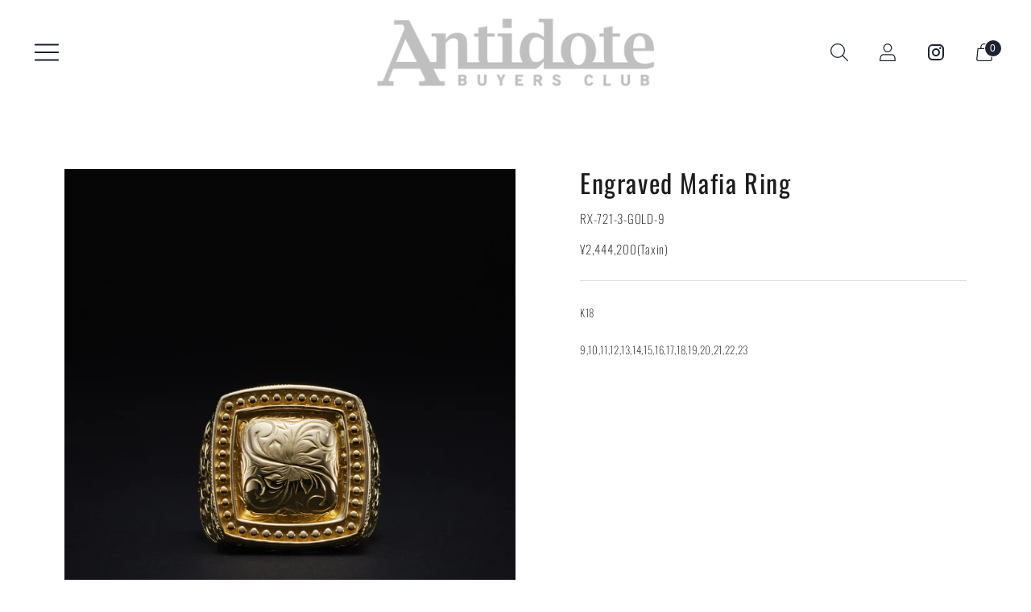

--- FILE ---
content_type: text/html; charset=utf-8
request_url: https://antidote.jp/products/rx-721-3
body_size: 19827
content:
<!doctype html>

<!--
      ___                       ___           ___           ___
     /  /\                     /__/\         /  /\         /  /\
    /  /:/_                    \  \:\       /  /:/        /  /::\
   /  /:/ /\  ___     ___       \  \:\     /  /:/        /  /:/\:\
  /  /:/ /:/ /__/\   /  /\  ___  \  \:\   /  /:/  ___   /  /:/  \:\
 /__/:/ /:/  \  \:\ /  /:/ /__/\  \__\:\ /__/:/  /  /\ /__/:/ \__\:\
 \  \:\/:/    \  \:\  /:/  \  \:\ /  /:/ \  \:\ /  /:/ \  \:\ /  /:/
  \  \::/      \  \:\/:/    \  \:\  /:/   \  \:\  /:/   \  \:\  /:/
   \  \:\       \  \::/      \  \:\/:/     \  \:\/:/     \  \:\/:/
    \  \:\       \__\/        \  \::/       \  \::/       \  \::/
     \__\/                     \__\/         \__\/         \__\/

--------------------------------------------------------------------
#  Spark v2.5.1
#  Documentation: https://fluorescent.co/help/spark/
#  Purchase: https://themes.shopify.com/themes/spark/
#  A product by Fluorescent: https://fluorescent.co/
--------------------------------------------------------------------

-->

<html class="no-js" lang="ja" style="--announcement-height: 1px;">
<head>
<meta name="google-site-verification" content="YU0SYWE1aH7l1Nc8E3dX9JawRtCpEoPditGI_00rNmQ" />
  <meta charset="UTF-8">
  <meta http-equiv="X-UA-Compatible" content="IE=edge,chrome=1">
  <meta name="viewport" content="width=device-width,initial-scale=1">
  <link rel="canonical" href="https://antidote.jp/products/rx-721-3">
  <link rel="preconnect" href="https://cdn.shopify.com" crossorigin><title>Engraved Mafia Ring | Antidote(アンチドート)</title><meta name="description" content="Antidote(アンチドート)公式通販. Engraved Mafia RingK18.">





  
  
  
  
  




<meta name="description" content="Antidote(アンチドート)公式通販. Engraved Mafia RingK18." />
<meta property="og:url" content="https://antidote.jp/products/rx-721-3">
<meta property="og:site_name" content="Antidote">
<meta property="og:type" content="product">
<meta property="og:title" content="Engraved Mafia Ring">
<meta property="og:description" content="Antidote(アンチドート)公式通販. Engraved Mafia RingK18.">
<meta property="og:image" content="http://antidote.jp/cdn/shop/files/66_5a4acd57-0ef8-454e-b222-c428a4867d75_1024x.jpg?v=1705051705">
<meta property="og:image:secure_url" content="https://antidote.jp/cdn/shop/files/66_5a4acd57-0ef8-454e-b222-c428a4867d75_1024x.jpg?v=1705051705">
<meta property="og:price:amount" content="2,444,200">
<meta property="og:price:currency" content="JPY">

<meta name="twitter:title" content="Engraved Mafia Ring">
<meta name="twitter:description" content="Antidote(アンチドート)公式通販. Engraved Mafia RingK18.">
<meta name="twitter:card" content="summary_large_image">
<meta name="twitter:image" content="https://antidote.jp/cdn/shop/files/66_5a4acd57-0ef8-454e-b222-c428a4867d75_1024x.jpg?v=1705051705">
<meta name="twitter:image:width" content="480">
<meta name="twitter:image:height" content="480">


  <script>
  console.log('Spark v2.5.1 by Fluorescent');

  document.documentElement.className = document.documentElement.className.replace('no-js', '');

  window.theme = {
    version: 'v2.5.1',
    moneyFormat: "¥{{amount_no_decimals}}",
    strings: {
      name: "Antidote",
      accessibility: {
        play_video: "再生",
        pause_video: "一時停止"
      },
      product: {
        no_shipping_rates: "配送料を計算できません",
        country_placeholder: "国",
        review: "レビューを書く"
      },
      products: {
        product: {
          unavailable: "利用不可",
          unitPrice: "単価",
          unitPriceSeparator: "毎に",
          sku: ""
        }
      },
      quickCart: {
        addProductQuantity: "商品数を減らす",
        removeProductQuantity: "商品数を増やす",
        removeProduct: "外す",
        quantity: "数量"
      }
    },
    routes: {
      root: "/",
      cart: {
        base: "/cart",
        add: "/cart/add",
        change: "/cart/change",
        clear: "/cart/clear",
        // Manual routes until Shopify adds support
        shipping: "/cart/shipping_rates",
      },
      // Manual routes until Shopify adds support
      products: "/products",
      productRecommendations: "/recommendations/products",
      predictive_search_url: '/search/suggest'
    },
  }

  
</script>

  <style>
  @font-face {
  font-family: Oswald;
  font-weight: 400;
  font-style: normal;
  font-display: swap;
  src: url("//antidote.jp/cdn/fonts/oswald/oswald_n4.7760ed7a63e536050f64bb0607ff70ce07a480bd.woff2") format("woff2"),
       url("//antidote.jp/cdn/fonts/oswald/oswald_n4.ae5e497f60fc686568afe76e9ff1872693c533e9.woff") format("woff");
}

  @font-face {
  font-family: Oswald;
  font-weight: 400;
  font-style: normal;
  font-display: swap;
  src: url("//antidote.jp/cdn/fonts/oswald/oswald_n4.7760ed7a63e536050f64bb0607ff70ce07a480bd.woff2") format("woff2"),
       url("//antidote.jp/cdn/fonts/oswald/oswald_n4.ae5e497f60fc686568afe76e9ff1872693c533e9.woff") format("woff");
}

  
  @font-face {
  font-family: Oswald;
  font-weight: 200;
  font-style: normal;
  font-display: swap;
  src: url("//antidote.jp/cdn/fonts/oswald/oswald_n2.14ca1553c4d858b47dc9f36522250cf755cb3776.woff2") format("woff2"),
       url("//antidote.jp/cdn/fonts/oswald/oswald_n2.ff416699c1319d2cac083dbc80a6e345193c85fc.woff") format("woff");
}

  @font-face {
  font-family: Oswald;
  font-weight: 500;
  font-style: normal;
  font-display: swap;
  src: url("//antidote.jp/cdn/fonts/oswald/oswald_n5.8ad4910bfdb43e150746ef7aa67f3553e3abe8e2.woff2") format("woff2"),
       url("//antidote.jp/cdn/fonts/oswald/oswald_n5.93ee52108163c48c91111cf33b0a57021467b66e.woff") format("woff");
}

  
  

  :root {
    --color-text: #1d1d1d;
    --color-text-meta: rgba(29, 29, 29, 0.6);
    --color-text-link: #000000;
    --color-text-error: #C71B1B;
    --color-text-success: #21b646;

    --color-background: #ffffff;
    --color-background-transparent: rgba(255, 255, 255, 0.8);
    --color-border: #dddde1;
    --color-overlay: #181818;
    --color-overlay-transparent: rgba(24, 24, 24, 0.6);

    --color-background-meta: #f5f5f5;
    --color-background-darker-meta: #e8e8e8;
    --color-foreground-meta: rgba(29, 29, 29, 0.6);

    --color-border-input: #dddde1;
    --color-text-input: #1d1d1d;

    --color-background-button: #000000;
    --color-background-button-hover: #333333;
    --color-text-button: #ffffff;
    --color-icon: rgba(29, 29, 29, 0.4);
    --color-icon-darker: rgba(29, 29, 29, 0.6);

    --color-background-sale-badge: #000000;
    --color-text-sale-badge: #ffffff;
    --color-background-sold-badge: #000000;
    --color-text-sold-badge: #ffffff;

    --color-background-contrast: #ffffff;
    --color-background-meta-contrast: #f5f5f5;
    --color-background-darker-meta-contrast: #e8e8e8;
    --color-foreground-meta-contrast: rgba(0, 0, 0, 0.6);
    --color-text-contrast: #000000;
    --color-text-meta-contrast: rgba(0, 0, 0, 0.6);
    --color-border-contrast: #d8dade;
    --color-background-button-contrast: #1c2232;
    --color-background-button-hover-contrast: #414e73;
    --color-text-button-contrast: #ffffff;
    --color-text-link-contrast: #000000;

    --color-text-header: #1c2232;
    --color-background-header: #ffffff;
    --color-background-header-transparent: rgba(255, 255, 255, 0);
    --color-icon-header: #1c2232;
    --color-shadow-header: rgba(0, 0, 0, 0.15);

    --color-background-footer: #ffffff;
    --color-text-footer: #1D1D1D;

    --color-text-popover: #ffffff;
    --color-text-meta-popover: rgba(255, 255, 255, 0.6);
    --color-background-popover: #1d1d1d;
    --color-background-meta-popover: #272727;
    --color-background-darker-meta-popover: #1a1a1a;
    --color-background-button-popover: #ffffff;
    --color-background-button-hover-popover: #cccccc;
    --color-text-button-popover: #131313;
    --color-border-popover: #c2c5cc;
    --color-border-meta-popover: #8a909e;

    --button-style: uppercase;
    --button-shape: 0;

    --font-logo: Oswald, sans-serif;
    --font-logo-weight: 400;
    --font-logo-style: normal;
    --logo-font-size: 40px;
    --logo-text-transform: none;
    --logo-letter-spacing: 0.0em;

    --font-heading: Oswald, sans-serif;
    --font-heading-weight: 400;
    --font-heading-style: normal;
    --font-heading-light-weight: light;
    --font-heading-text-transform: none;
    --font-heading-base-letter-spacing: 0.05em;
    --font-heading-base-size: 36px;

    --font-body: Oswald, sans-serif;
    --font-body-weight: 200;
    --font-body-style: normal;
    --font-body-italic: italic;
    --font-body-bold-weight: 500;
    --font-body-base-letter-spacing: 0.05em;
    --font-body-base-size: 15px;
    --font-body-base-line-height: 1.56;

    --font-product-title-text-transform: none;
    --font-product-title-base-letter-spacing: 0.0em;

    /* Typography */
    --font-size-heading-1-large: 48px;
    --line-height-heading-1-large: 44;

    --font-size-heading-1-base: 36px;
    --line-height-heading-1-base: 1.08;

    --font-size-heading-2-large: 27px;
    --line-height-heading-2-large: 1.22;

    --font-size-heading-2-base: 21px;
    --line-height-heading-2-base: 1.29;

    --font-size-heading-3-base: 18px;
    --line-height-heading-3-base: 1.33;

    --font-size-heading-4-base: 15px;
    --line-height-heading-4-base: 1.4;

    --font-size-body-large: 20px;
    --line-height-body-large: 1.5;

    --font-size-body-base: 15px;
    --line-height-body-base:  1.56;

    --font-size-body-small: 13px;
    --line-height-body-small: 1.75;

    --font-size-body-x-small: 12px;
    --line-height-body-x-small: 1.85;

    /* Shopify pay specific */
    --payment-terms-background-color: #f5f5f5;
  }
</style>
  <link href="//antidote.jp/cdn/shop/t/2/assets/theme.css?v=157179565670542744341750496771" rel="stylesheet" type="text/css" media="all" />
  <link href="//antidote.jp/cdn/shop/t/2/assets/page-collection.css?v=142359368333344769321669010243" rel="stylesheet" type="text/css" media="all" />
  <script src="//antidote.jp/cdn/shop/t/2/assets/page-collection.js?v=111603181540343972631719404314" type="text/javascript"></script>

  <script>window.performance && window.performance.mark && window.performance.mark('shopify.content_for_header.start');</script><meta id="shopify-digital-wallet" name="shopify-digital-wallet" content="/68482892062/digital_wallets/dialog">
<meta name="shopify-checkout-api-token" content="aab2fdc86fe4ea22719f9dd786fe6f6c">
<link rel="alternate" type="application/json+oembed" href="https://antidote.jp/products/rx-721-3.oembed">
<script async="async" src="/checkouts/internal/preloads.js?locale=ja-JP"></script>
<link rel="preconnect" href="https://shop.app" crossorigin="anonymous">
<script async="async" src="https://shop.app/checkouts/internal/preloads.js?locale=ja-JP&shop_id=68482892062" crossorigin="anonymous"></script>
<script id="apple-pay-shop-capabilities" type="application/json">{"shopId":68482892062,"countryCode":"JP","currencyCode":"JPY","merchantCapabilities":["supports3DS"],"merchantId":"gid:\/\/shopify\/Shop\/68482892062","merchantName":"Antidote","requiredBillingContactFields":["postalAddress","email","phone"],"requiredShippingContactFields":["postalAddress","email","phone"],"shippingType":"shipping","supportedNetworks":["visa","masterCard","amex","jcb","discover"],"total":{"type":"pending","label":"Antidote","amount":"1.00"},"shopifyPaymentsEnabled":true,"supportsSubscriptions":true}</script>
<script id="shopify-features" type="application/json">{"accessToken":"aab2fdc86fe4ea22719f9dd786fe6f6c","betas":["rich-media-storefront-analytics"],"domain":"antidote.jp","predictiveSearch":false,"shopId":68482892062,"locale":"ja"}</script>
<script>var Shopify = Shopify || {};
Shopify.shop = "antidote-jp.myshopify.com";
Shopify.locale = "ja";
Shopify.currency = {"active":"JPY","rate":"1.0"};
Shopify.country = "JP";
Shopify.theme = {"name":"Antidote","id":138396827934,"schema_name":"Spark","schema_version":"2.5.1","theme_store_id":null,"role":"main"};
Shopify.theme.handle = "null";
Shopify.theme.style = {"id":null,"handle":null};
Shopify.cdnHost = "antidote.jp/cdn";
Shopify.routes = Shopify.routes || {};
Shopify.routes.root = "/";</script>
<script type="module">!function(o){(o.Shopify=o.Shopify||{}).modules=!0}(window);</script>
<script>!function(o){function n(){var o=[];function n(){o.push(Array.prototype.slice.apply(arguments))}return n.q=o,n}var t=o.Shopify=o.Shopify||{};t.loadFeatures=n(),t.autoloadFeatures=n()}(window);</script>
<script>
  window.ShopifyPay = window.ShopifyPay || {};
  window.ShopifyPay.apiHost = "shop.app\/pay";
  window.ShopifyPay.redirectState = null;
</script>
<script id="shop-js-analytics" type="application/json">{"pageType":"product"}</script>
<script defer="defer" async type="module" src="//antidote.jp/cdn/shopifycloud/shop-js/modules/v2/client.init-shop-cart-sync_Cun6Ba8E.ja.esm.js"></script>
<script defer="defer" async type="module" src="//antidote.jp/cdn/shopifycloud/shop-js/modules/v2/chunk.common_DGWubyOB.esm.js"></script>
<script type="module">
  await import("//antidote.jp/cdn/shopifycloud/shop-js/modules/v2/client.init-shop-cart-sync_Cun6Ba8E.ja.esm.js");
await import("//antidote.jp/cdn/shopifycloud/shop-js/modules/v2/chunk.common_DGWubyOB.esm.js");

  window.Shopify.SignInWithShop?.initShopCartSync?.({"fedCMEnabled":true,"windoidEnabled":true});

</script>
<script>
  window.Shopify = window.Shopify || {};
  if (!window.Shopify.featureAssets) window.Shopify.featureAssets = {};
  window.Shopify.featureAssets['shop-js'] = {"shop-cart-sync":["modules/v2/client.shop-cart-sync_kpadWrR6.ja.esm.js","modules/v2/chunk.common_DGWubyOB.esm.js"],"init-fed-cm":["modules/v2/client.init-fed-cm_deEwcgdG.ja.esm.js","modules/v2/chunk.common_DGWubyOB.esm.js"],"shop-button":["modules/v2/client.shop-button_Bgl7Akkx.ja.esm.js","modules/v2/chunk.common_DGWubyOB.esm.js"],"shop-cash-offers":["modules/v2/client.shop-cash-offers_CGfJizyJ.ja.esm.js","modules/v2/chunk.common_DGWubyOB.esm.js","modules/v2/chunk.modal_Ba7vk6QP.esm.js"],"init-windoid":["modules/v2/client.init-windoid_DLaIoEuB.ja.esm.js","modules/v2/chunk.common_DGWubyOB.esm.js"],"shop-toast-manager":["modules/v2/client.shop-toast-manager_BZdAlEPY.ja.esm.js","modules/v2/chunk.common_DGWubyOB.esm.js"],"init-shop-email-lookup-coordinator":["modules/v2/client.init-shop-email-lookup-coordinator_BxGPdBrh.ja.esm.js","modules/v2/chunk.common_DGWubyOB.esm.js"],"init-shop-cart-sync":["modules/v2/client.init-shop-cart-sync_Cun6Ba8E.ja.esm.js","modules/v2/chunk.common_DGWubyOB.esm.js"],"avatar":["modules/v2/client.avatar_BTnouDA3.ja.esm.js"],"pay-button":["modules/v2/client.pay-button_iRJggQYg.ja.esm.js","modules/v2/chunk.common_DGWubyOB.esm.js"],"init-customer-accounts":["modules/v2/client.init-customer-accounts_BbQrQ-BF.ja.esm.js","modules/v2/client.shop-login-button_CXxZBmJa.ja.esm.js","modules/v2/chunk.common_DGWubyOB.esm.js","modules/v2/chunk.modal_Ba7vk6QP.esm.js"],"init-shop-for-new-customer-accounts":["modules/v2/client.init-shop-for-new-customer-accounts_48e-446J.ja.esm.js","modules/v2/client.shop-login-button_CXxZBmJa.ja.esm.js","modules/v2/chunk.common_DGWubyOB.esm.js","modules/v2/chunk.modal_Ba7vk6QP.esm.js"],"shop-login-button":["modules/v2/client.shop-login-button_CXxZBmJa.ja.esm.js","modules/v2/chunk.common_DGWubyOB.esm.js","modules/v2/chunk.modal_Ba7vk6QP.esm.js"],"init-customer-accounts-sign-up":["modules/v2/client.init-customer-accounts-sign-up_Bb65hYMR.ja.esm.js","modules/v2/client.shop-login-button_CXxZBmJa.ja.esm.js","modules/v2/chunk.common_DGWubyOB.esm.js","modules/v2/chunk.modal_Ba7vk6QP.esm.js"],"shop-follow-button":["modules/v2/client.shop-follow-button_BO2OQvUT.ja.esm.js","modules/v2/chunk.common_DGWubyOB.esm.js","modules/v2/chunk.modal_Ba7vk6QP.esm.js"],"checkout-modal":["modules/v2/client.checkout-modal__QRFVvMA.ja.esm.js","modules/v2/chunk.common_DGWubyOB.esm.js","modules/v2/chunk.modal_Ba7vk6QP.esm.js"],"lead-capture":["modules/v2/client.lead-capture_Be4qr8sG.ja.esm.js","modules/v2/chunk.common_DGWubyOB.esm.js","modules/v2/chunk.modal_Ba7vk6QP.esm.js"],"shop-login":["modules/v2/client.shop-login_BCaq99Td.ja.esm.js","modules/v2/chunk.common_DGWubyOB.esm.js","modules/v2/chunk.modal_Ba7vk6QP.esm.js"],"payment-terms":["modules/v2/client.payment-terms_C-1Cu6jg.ja.esm.js","modules/v2/chunk.common_DGWubyOB.esm.js","modules/v2/chunk.modal_Ba7vk6QP.esm.js"]};
</script>
<script id="__st">var __st={"a":68482892062,"offset":32400,"reqid":"35f87ed0-ced9-4ee9-86b3-4d84e1dc848a-1768619316","pageurl":"antidote.jp\/products\/rx-721-3","u":"7536a6486f0d","p":"product","rtyp":"product","rid":8110257602846};</script>
<script>window.ShopifyPaypalV4VisibilityTracking = true;</script>
<script id="captcha-bootstrap">!function(){'use strict';const t='contact',e='account',n='new_comment',o=[[t,t],['blogs',n],['comments',n],[t,'customer']],c=[[e,'customer_login'],[e,'guest_login'],[e,'recover_customer_password'],[e,'create_customer']],r=t=>t.map((([t,e])=>`form[action*='/${t}']:not([data-nocaptcha='true']) input[name='form_type'][value='${e}']`)).join(','),a=t=>()=>t?[...document.querySelectorAll(t)].map((t=>t.form)):[];function s(){const t=[...o],e=r(t);return a(e)}const i='password',u='form_key',d=['recaptcha-v3-token','g-recaptcha-response','h-captcha-response',i],f=()=>{try{return window.sessionStorage}catch{return}},m='__shopify_v',_=t=>t.elements[u];function p(t,e,n=!1){try{const o=window.sessionStorage,c=JSON.parse(o.getItem(e)),{data:r}=function(t){const{data:e,action:n}=t;return t[m]||n?{data:e,action:n}:{data:t,action:n}}(c);for(const[e,n]of Object.entries(r))t.elements[e]&&(t.elements[e].value=n);n&&o.removeItem(e)}catch(o){console.error('form repopulation failed',{error:o})}}const l='form_type',E='cptcha';function T(t){t.dataset[E]=!0}const w=window,h=w.document,L='Shopify',v='ce_forms',y='captcha';let A=!1;((t,e)=>{const n=(g='f06e6c50-85a8-45c8-87d0-21a2b65856fe',I='https://cdn.shopify.com/shopifycloud/storefront-forms-hcaptcha/ce_storefront_forms_captcha_hcaptcha.v1.5.2.iife.js',D={infoText:'hCaptchaによる保護',privacyText:'プライバシー',termsText:'利用規約'},(t,e,n)=>{const o=w[L][v],c=o.bindForm;if(c)return c(t,g,e,D).then(n);var r;o.q.push([[t,g,e,D],n]),r=I,A||(h.body.append(Object.assign(h.createElement('script'),{id:'captcha-provider',async:!0,src:r})),A=!0)});var g,I,D;w[L]=w[L]||{},w[L][v]=w[L][v]||{},w[L][v].q=[],w[L][y]=w[L][y]||{},w[L][y].protect=function(t,e){n(t,void 0,e),T(t)},Object.freeze(w[L][y]),function(t,e,n,w,h,L){const[v,y,A,g]=function(t,e,n){const i=e?o:[],u=t?c:[],d=[...i,...u],f=r(d),m=r(i),_=r(d.filter((([t,e])=>n.includes(e))));return[a(f),a(m),a(_),s()]}(w,h,L),I=t=>{const e=t.target;return e instanceof HTMLFormElement?e:e&&e.form},D=t=>v().includes(t);t.addEventListener('submit',(t=>{const e=I(t);if(!e)return;const n=D(e)&&!e.dataset.hcaptchaBound&&!e.dataset.recaptchaBound,o=_(e),c=g().includes(e)&&(!o||!o.value);(n||c)&&t.preventDefault(),c&&!n&&(function(t){try{if(!f())return;!function(t){const e=f();if(!e)return;const n=_(t);if(!n)return;const o=n.value;o&&e.removeItem(o)}(t);const e=Array.from(Array(32),(()=>Math.random().toString(36)[2])).join('');!function(t,e){_(t)||t.append(Object.assign(document.createElement('input'),{type:'hidden',name:u})),t.elements[u].value=e}(t,e),function(t,e){const n=f();if(!n)return;const o=[...t.querySelectorAll(`input[type='${i}']`)].map((({name:t})=>t)),c=[...d,...o],r={};for(const[a,s]of new FormData(t).entries())c.includes(a)||(r[a]=s);n.setItem(e,JSON.stringify({[m]:1,action:t.action,data:r}))}(t,e)}catch(e){console.error('failed to persist form',e)}}(e),e.submit())}));const S=(t,e)=>{t&&!t.dataset[E]&&(n(t,e.some((e=>e===t))),T(t))};for(const o of['focusin','change'])t.addEventListener(o,(t=>{const e=I(t);D(e)&&S(e,y())}));const B=e.get('form_key'),M=e.get(l),P=B&&M;t.addEventListener('DOMContentLoaded',(()=>{const t=y();if(P)for(const e of t)e.elements[l].value===M&&p(e,B);[...new Set([...A(),...v().filter((t=>'true'===t.dataset.shopifyCaptcha))])].forEach((e=>S(e,t)))}))}(h,new URLSearchParams(w.location.search),n,t,e,['guest_login'])})(!0,!0)}();</script>
<script integrity="sha256-4kQ18oKyAcykRKYeNunJcIwy7WH5gtpwJnB7kiuLZ1E=" data-source-attribution="shopify.loadfeatures" defer="defer" src="//antidote.jp/cdn/shopifycloud/storefront/assets/storefront/load_feature-a0a9edcb.js" crossorigin="anonymous"></script>
<script crossorigin="anonymous" defer="defer" src="//antidote.jp/cdn/shopifycloud/storefront/assets/shopify_pay/storefront-65b4c6d7.js?v=20250812"></script>
<script data-source-attribution="shopify.dynamic_checkout.dynamic.init">var Shopify=Shopify||{};Shopify.PaymentButton=Shopify.PaymentButton||{isStorefrontPortableWallets:!0,init:function(){window.Shopify.PaymentButton.init=function(){};var t=document.createElement("script");t.src="https://antidote.jp/cdn/shopifycloud/portable-wallets/latest/portable-wallets.ja.js",t.type="module",document.head.appendChild(t)}};
</script>
<script data-source-attribution="shopify.dynamic_checkout.buyer_consent">
  function portableWalletsHideBuyerConsent(e){var t=document.getElementById("shopify-buyer-consent"),n=document.getElementById("shopify-subscription-policy-button");t&&n&&(t.classList.add("hidden"),t.setAttribute("aria-hidden","true"),n.removeEventListener("click",e))}function portableWalletsShowBuyerConsent(e){var t=document.getElementById("shopify-buyer-consent"),n=document.getElementById("shopify-subscription-policy-button");t&&n&&(t.classList.remove("hidden"),t.removeAttribute("aria-hidden"),n.addEventListener("click",e))}window.Shopify?.PaymentButton&&(window.Shopify.PaymentButton.hideBuyerConsent=portableWalletsHideBuyerConsent,window.Shopify.PaymentButton.showBuyerConsent=portableWalletsShowBuyerConsent);
</script>
<script data-source-attribution="shopify.dynamic_checkout.cart.bootstrap">document.addEventListener("DOMContentLoaded",(function(){function t(){return document.querySelector("shopify-accelerated-checkout-cart, shopify-accelerated-checkout")}if(t())Shopify.PaymentButton.init();else{new MutationObserver((function(e,n){t()&&(Shopify.PaymentButton.init(),n.disconnect())})).observe(document.body,{childList:!0,subtree:!0})}}));
</script>
<link id="shopify-accelerated-checkout-styles" rel="stylesheet" media="screen" href="https://antidote.jp/cdn/shopifycloud/portable-wallets/latest/accelerated-checkout-backwards-compat.css" crossorigin="anonymous">
<style id="shopify-accelerated-checkout-cart">
        #shopify-buyer-consent {
  margin-top: 1em;
  display: inline-block;
  width: 100%;
}

#shopify-buyer-consent.hidden {
  display: none;
}

#shopify-subscription-policy-button {
  background: none;
  border: none;
  padding: 0;
  text-decoration: underline;
  font-size: inherit;
  cursor: pointer;
}

#shopify-subscription-policy-button::before {
  box-shadow: none;
}

      </style>

<script>window.performance && window.performance.mark && window.performance.mark('shopify.content_for_header.end');</script>

  <!-- "snippets/shogun-head.liquid" was not rendered, the associated app was uninstalled -->
<link href="https://monorail-edge.shopifysvc.com" rel="dns-prefetch">
<script>(function(){if ("sendBeacon" in navigator && "performance" in window) {try {var session_token_from_headers = performance.getEntriesByType('navigation')[0].serverTiming.find(x => x.name == '_s').description;} catch {var session_token_from_headers = undefined;}var session_cookie_matches = document.cookie.match(/_shopify_s=([^;]*)/);var session_token_from_cookie = session_cookie_matches && session_cookie_matches.length === 2 ? session_cookie_matches[1] : "";var session_token = session_token_from_headers || session_token_from_cookie || "";function handle_abandonment_event(e) {var entries = performance.getEntries().filter(function(entry) {return /monorail-edge.shopifysvc.com/.test(entry.name);});if (!window.abandonment_tracked && entries.length === 0) {window.abandonment_tracked = true;var currentMs = Date.now();var navigation_start = performance.timing.navigationStart;var payload = {shop_id: 68482892062,url: window.location.href,navigation_start,duration: currentMs - navigation_start,session_token,page_type: "product"};window.navigator.sendBeacon("https://monorail-edge.shopifysvc.com/v1/produce", JSON.stringify({schema_id: "online_store_buyer_site_abandonment/1.1",payload: payload,metadata: {event_created_at_ms: currentMs,event_sent_at_ms: currentMs}}));}}window.addEventListener('pagehide', handle_abandonment_event);}}());</script>
<script id="web-pixels-manager-setup">(function e(e,d,r,n,o){if(void 0===o&&(o={}),!Boolean(null===(a=null===(i=window.Shopify)||void 0===i?void 0:i.analytics)||void 0===a?void 0:a.replayQueue)){var i,a;window.Shopify=window.Shopify||{};var t=window.Shopify;t.analytics=t.analytics||{};var s=t.analytics;s.replayQueue=[],s.publish=function(e,d,r){return s.replayQueue.push([e,d,r]),!0};try{self.performance.mark("wpm:start")}catch(e){}var l=function(){var e={modern:/Edge?\/(1{2}[4-9]|1[2-9]\d|[2-9]\d{2}|\d{4,})\.\d+(\.\d+|)|Firefox\/(1{2}[4-9]|1[2-9]\d|[2-9]\d{2}|\d{4,})\.\d+(\.\d+|)|Chrom(ium|e)\/(9{2}|\d{3,})\.\d+(\.\d+|)|(Maci|X1{2}).+ Version\/(15\.\d+|(1[6-9]|[2-9]\d|\d{3,})\.\d+)([,.]\d+|)( \(\w+\)|)( Mobile\/\w+|) Safari\/|Chrome.+OPR\/(9{2}|\d{3,})\.\d+\.\d+|(CPU[ +]OS|iPhone[ +]OS|CPU[ +]iPhone|CPU IPhone OS|CPU iPad OS)[ +]+(15[._]\d+|(1[6-9]|[2-9]\d|\d{3,})[._]\d+)([._]\d+|)|Android:?[ /-](13[3-9]|1[4-9]\d|[2-9]\d{2}|\d{4,})(\.\d+|)(\.\d+|)|Android.+Firefox\/(13[5-9]|1[4-9]\d|[2-9]\d{2}|\d{4,})\.\d+(\.\d+|)|Android.+Chrom(ium|e)\/(13[3-9]|1[4-9]\d|[2-9]\d{2}|\d{4,})\.\d+(\.\d+|)|SamsungBrowser\/([2-9]\d|\d{3,})\.\d+/,legacy:/Edge?\/(1[6-9]|[2-9]\d|\d{3,})\.\d+(\.\d+|)|Firefox\/(5[4-9]|[6-9]\d|\d{3,})\.\d+(\.\d+|)|Chrom(ium|e)\/(5[1-9]|[6-9]\d|\d{3,})\.\d+(\.\d+|)([\d.]+$|.*Safari\/(?![\d.]+ Edge\/[\d.]+$))|(Maci|X1{2}).+ Version\/(10\.\d+|(1[1-9]|[2-9]\d|\d{3,})\.\d+)([,.]\d+|)( \(\w+\)|)( Mobile\/\w+|) Safari\/|Chrome.+OPR\/(3[89]|[4-9]\d|\d{3,})\.\d+\.\d+|(CPU[ +]OS|iPhone[ +]OS|CPU[ +]iPhone|CPU IPhone OS|CPU iPad OS)[ +]+(10[._]\d+|(1[1-9]|[2-9]\d|\d{3,})[._]\d+)([._]\d+|)|Android:?[ /-](13[3-9]|1[4-9]\d|[2-9]\d{2}|\d{4,})(\.\d+|)(\.\d+|)|Mobile Safari.+OPR\/([89]\d|\d{3,})\.\d+\.\d+|Android.+Firefox\/(13[5-9]|1[4-9]\d|[2-9]\d{2}|\d{4,})\.\d+(\.\d+|)|Android.+Chrom(ium|e)\/(13[3-9]|1[4-9]\d|[2-9]\d{2}|\d{4,})\.\d+(\.\d+|)|Android.+(UC? ?Browser|UCWEB|U3)[ /]?(15\.([5-9]|\d{2,})|(1[6-9]|[2-9]\d|\d{3,})\.\d+)\.\d+|SamsungBrowser\/(5\.\d+|([6-9]|\d{2,})\.\d+)|Android.+MQ{2}Browser\/(14(\.(9|\d{2,})|)|(1[5-9]|[2-9]\d|\d{3,})(\.\d+|))(\.\d+|)|K[Aa][Ii]OS\/(3\.\d+|([4-9]|\d{2,})\.\d+)(\.\d+|)/},d=e.modern,r=e.legacy,n=navigator.userAgent;return n.match(d)?"modern":n.match(r)?"legacy":"unknown"}(),u="modern"===l?"modern":"legacy",c=(null!=n?n:{modern:"",legacy:""})[u],f=function(e){return[e.baseUrl,"/wpm","/b",e.hashVersion,"modern"===e.buildTarget?"m":"l",".js"].join("")}({baseUrl:d,hashVersion:r,buildTarget:u}),m=function(e){var d=e.version,r=e.bundleTarget,n=e.surface,o=e.pageUrl,i=e.monorailEndpoint;return{emit:function(e){var a=e.status,t=e.errorMsg,s=(new Date).getTime(),l=JSON.stringify({metadata:{event_sent_at_ms:s},events:[{schema_id:"web_pixels_manager_load/3.1",payload:{version:d,bundle_target:r,page_url:o,status:a,surface:n,error_msg:t},metadata:{event_created_at_ms:s}}]});if(!i)return console&&console.warn&&console.warn("[Web Pixels Manager] No Monorail endpoint provided, skipping logging."),!1;try{return self.navigator.sendBeacon.bind(self.navigator)(i,l)}catch(e){}var u=new XMLHttpRequest;try{return u.open("POST",i,!0),u.setRequestHeader("Content-Type","text/plain"),u.send(l),!0}catch(e){return console&&console.warn&&console.warn("[Web Pixels Manager] Got an unhandled error while logging to Monorail."),!1}}}}({version:r,bundleTarget:l,surface:e.surface,pageUrl:self.location.href,monorailEndpoint:e.monorailEndpoint});try{o.browserTarget=l,function(e){var d=e.src,r=e.async,n=void 0===r||r,o=e.onload,i=e.onerror,a=e.sri,t=e.scriptDataAttributes,s=void 0===t?{}:t,l=document.createElement("script"),u=document.querySelector("head"),c=document.querySelector("body");if(l.async=n,l.src=d,a&&(l.integrity=a,l.crossOrigin="anonymous"),s)for(var f in s)if(Object.prototype.hasOwnProperty.call(s,f))try{l.dataset[f]=s[f]}catch(e){}if(o&&l.addEventListener("load",o),i&&l.addEventListener("error",i),u)u.appendChild(l);else{if(!c)throw new Error("Did not find a head or body element to append the script");c.appendChild(l)}}({src:f,async:!0,onload:function(){if(!function(){var e,d;return Boolean(null===(d=null===(e=window.Shopify)||void 0===e?void 0:e.analytics)||void 0===d?void 0:d.initialized)}()){var d=window.webPixelsManager.init(e)||void 0;if(d){var r=window.Shopify.analytics;r.replayQueue.forEach((function(e){var r=e[0],n=e[1],o=e[2];d.publishCustomEvent(r,n,o)})),r.replayQueue=[],r.publish=d.publishCustomEvent,r.visitor=d.visitor,r.initialized=!0}}},onerror:function(){return m.emit({status:"failed",errorMsg:"".concat(f," has failed to load")})},sri:function(e){var d=/^sha384-[A-Za-z0-9+/=]+$/;return"string"==typeof e&&d.test(e)}(c)?c:"",scriptDataAttributes:o}),m.emit({status:"loading"})}catch(e){m.emit({status:"failed",errorMsg:(null==e?void 0:e.message)||"Unknown error"})}}})({shopId: 68482892062,storefrontBaseUrl: "https://antidote.jp",extensionsBaseUrl: "https://extensions.shopifycdn.com/cdn/shopifycloud/web-pixels-manager",monorailEndpoint: "https://monorail-edge.shopifysvc.com/unstable/produce_batch",surface: "storefront-renderer",enabledBetaFlags: ["2dca8a86"],webPixelsConfigList: [{"id":"shopify-app-pixel","configuration":"{}","eventPayloadVersion":"v1","runtimeContext":"STRICT","scriptVersion":"0450","apiClientId":"shopify-pixel","type":"APP","privacyPurposes":["ANALYTICS","MARKETING"]},{"id":"shopify-custom-pixel","eventPayloadVersion":"v1","runtimeContext":"LAX","scriptVersion":"0450","apiClientId":"shopify-pixel","type":"CUSTOM","privacyPurposes":["ANALYTICS","MARKETING"]}],isMerchantRequest: false,initData: {"shop":{"name":"Antidote","paymentSettings":{"currencyCode":"JPY"},"myshopifyDomain":"antidote-jp.myshopify.com","countryCode":"JP","storefrontUrl":"https:\/\/antidote.jp"},"customer":null,"cart":null,"checkout":null,"productVariants":[{"price":{"amount":2444200.0,"currencyCode":"JPY"},"product":{"title":"Engraved Mafia Ring","vendor":"Antidote","id":"8110257602846","untranslatedTitle":"Engraved Mafia Ring","url":"\/products\/rx-721-3","type":""},"id":"44388911579422","image":{"src":"\/\/antidote.jp\/cdn\/shop\/files\/66_5a4acd57-0ef8-454e-b222-c428a4867d75.jpg?v=1705051705"},"sku":"RX-721-3-GOLD-9","title":"Gold \/ 9","untranslatedTitle":"Gold \/ 9"},{"price":{"amount":2444200.0,"currencyCode":"JPY"},"product":{"title":"Engraved Mafia Ring","vendor":"Antidote","id":"8110257602846","untranslatedTitle":"Engraved Mafia Ring","url":"\/products\/rx-721-3","type":""},"id":"44388911612190","image":{"src":"\/\/antidote.jp\/cdn\/shop\/files\/66_5a4acd57-0ef8-454e-b222-c428a4867d75.jpg?v=1705051705"},"sku":"RX-721-3-GOLD-10","title":"Gold \/ 10","untranslatedTitle":"Gold \/ 10"},{"price":{"amount":2444200.0,"currencyCode":"JPY"},"product":{"title":"Engraved Mafia Ring","vendor":"Antidote","id":"8110257602846","untranslatedTitle":"Engraved Mafia Ring","url":"\/products\/rx-721-3","type":""},"id":"44388911644958","image":{"src":"\/\/antidote.jp\/cdn\/shop\/files\/66_5a4acd57-0ef8-454e-b222-c428a4867d75.jpg?v=1705051705"},"sku":"RX-721-3-GOLD-11","title":"Gold \/ 11","untranslatedTitle":"Gold \/ 11"},{"price":{"amount":2444200.0,"currencyCode":"JPY"},"product":{"title":"Engraved Mafia Ring","vendor":"Antidote","id":"8110257602846","untranslatedTitle":"Engraved Mafia Ring","url":"\/products\/rx-721-3","type":""},"id":"44388911677726","image":{"src":"\/\/antidote.jp\/cdn\/shop\/files\/66_5a4acd57-0ef8-454e-b222-c428a4867d75.jpg?v=1705051705"},"sku":"RX-721-3-GOLD-12","title":"Gold \/ 12","untranslatedTitle":"Gold \/ 12"},{"price":{"amount":2444200.0,"currencyCode":"JPY"},"product":{"title":"Engraved Mafia Ring","vendor":"Antidote","id":"8110257602846","untranslatedTitle":"Engraved Mafia Ring","url":"\/products\/rx-721-3","type":""},"id":"44388911710494","image":{"src":"\/\/antidote.jp\/cdn\/shop\/files\/66_5a4acd57-0ef8-454e-b222-c428a4867d75.jpg?v=1705051705"},"sku":"RX-721-3-GOLD-13","title":"Gold \/ 13","untranslatedTitle":"Gold \/ 13"},{"price":{"amount":2444200.0,"currencyCode":"JPY"},"product":{"title":"Engraved Mafia Ring","vendor":"Antidote","id":"8110257602846","untranslatedTitle":"Engraved Mafia Ring","url":"\/products\/rx-721-3","type":""},"id":"44388911743262","image":{"src":"\/\/antidote.jp\/cdn\/shop\/files\/66_5a4acd57-0ef8-454e-b222-c428a4867d75.jpg?v=1705051705"},"sku":"RX-721-3-GOLD-14","title":"Gold \/ 14","untranslatedTitle":"Gold \/ 14"},{"price":{"amount":2444200.0,"currencyCode":"JPY"},"product":{"title":"Engraved Mafia Ring","vendor":"Antidote","id":"8110257602846","untranslatedTitle":"Engraved Mafia Ring","url":"\/products\/rx-721-3","type":""},"id":"44388911776030","image":{"src":"\/\/antidote.jp\/cdn\/shop\/files\/66_5a4acd57-0ef8-454e-b222-c428a4867d75.jpg?v=1705051705"},"sku":"RX-721-3-GOLD-15","title":"Gold \/ 15","untranslatedTitle":"Gold \/ 15"},{"price":{"amount":2444200.0,"currencyCode":"JPY"},"product":{"title":"Engraved Mafia Ring","vendor":"Antidote","id":"8110257602846","untranslatedTitle":"Engraved Mafia Ring","url":"\/products\/rx-721-3","type":""},"id":"44388911808798","image":{"src":"\/\/antidote.jp\/cdn\/shop\/files\/66_5a4acd57-0ef8-454e-b222-c428a4867d75.jpg?v=1705051705"},"sku":"RX-721-3-GOLD-16","title":"Gold \/ 16","untranslatedTitle":"Gold \/ 16"},{"price":{"amount":2444200.0,"currencyCode":"JPY"},"product":{"title":"Engraved Mafia Ring","vendor":"Antidote","id":"8110257602846","untranslatedTitle":"Engraved Mafia Ring","url":"\/products\/rx-721-3","type":""},"id":"44388911841566","image":{"src":"\/\/antidote.jp\/cdn\/shop\/files\/66_5a4acd57-0ef8-454e-b222-c428a4867d75.jpg?v=1705051705"},"sku":"RX-721-3-GOLD-17","title":"Gold \/ 17","untranslatedTitle":"Gold \/ 17"},{"price":{"amount":2444200.0,"currencyCode":"JPY"},"product":{"title":"Engraved Mafia Ring","vendor":"Antidote","id":"8110257602846","untranslatedTitle":"Engraved Mafia Ring","url":"\/products\/rx-721-3","type":""},"id":"44388911874334","image":{"src":"\/\/antidote.jp\/cdn\/shop\/files\/66_5a4acd57-0ef8-454e-b222-c428a4867d75.jpg?v=1705051705"},"sku":"RX-721-3-GOLD-18","title":"Gold \/ 18","untranslatedTitle":"Gold \/ 18"},{"price":{"amount":2444200.0,"currencyCode":"JPY"},"product":{"title":"Engraved Mafia Ring","vendor":"Antidote","id":"8110257602846","untranslatedTitle":"Engraved Mafia Ring","url":"\/products\/rx-721-3","type":""},"id":"44388911907102","image":{"src":"\/\/antidote.jp\/cdn\/shop\/files\/66_5a4acd57-0ef8-454e-b222-c428a4867d75.jpg?v=1705051705"},"sku":"RX-721-3-GOLD-19","title":"Gold \/ 19","untranslatedTitle":"Gold \/ 19"},{"price":{"amount":2444200.0,"currencyCode":"JPY"},"product":{"title":"Engraved Mafia Ring","vendor":"Antidote","id":"8110257602846","untranslatedTitle":"Engraved Mafia Ring","url":"\/products\/rx-721-3","type":""},"id":"44388911939870","image":{"src":"\/\/antidote.jp\/cdn\/shop\/files\/66_5a4acd57-0ef8-454e-b222-c428a4867d75.jpg?v=1705051705"},"sku":"RX-721-3-GOLD-20","title":"Gold \/ 20","untranslatedTitle":"Gold \/ 20"},{"price":{"amount":2444200.0,"currencyCode":"JPY"},"product":{"title":"Engraved Mafia Ring","vendor":"Antidote","id":"8110257602846","untranslatedTitle":"Engraved Mafia Ring","url":"\/products\/rx-721-3","type":""},"id":"44388911972638","image":{"src":"\/\/antidote.jp\/cdn\/shop\/files\/66_5a4acd57-0ef8-454e-b222-c428a4867d75.jpg?v=1705051705"},"sku":"RX-721-3-GOLD-21","title":"Gold \/ 21","untranslatedTitle":"Gold \/ 21"},{"price":{"amount":2444200.0,"currencyCode":"JPY"},"product":{"title":"Engraved Mafia Ring","vendor":"Antidote","id":"8110257602846","untranslatedTitle":"Engraved Mafia Ring","url":"\/products\/rx-721-3","type":""},"id":"44388912005406","image":{"src":"\/\/antidote.jp\/cdn\/shop\/files\/66_5a4acd57-0ef8-454e-b222-c428a4867d75.jpg?v=1705051705"},"sku":"RX-721-3-GOLD-22","title":"Gold \/ 22","untranslatedTitle":"Gold \/ 22"},{"price":{"amount":2444200.0,"currencyCode":"JPY"},"product":{"title":"Engraved Mafia Ring","vendor":"Antidote","id":"8110257602846","untranslatedTitle":"Engraved Mafia Ring","url":"\/products\/rx-721-3","type":""},"id":"44388912038174","image":{"src":"\/\/antidote.jp\/cdn\/shop\/files\/66_5a4acd57-0ef8-454e-b222-c428a4867d75.jpg?v=1705051705"},"sku":"RX-721-3-GOLD-23","title":"Gold \/ 23","untranslatedTitle":"Gold \/ 23"}],"purchasingCompany":null},},"https://antidote.jp/cdn","fcfee988w5aeb613cpc8e4bc33m6693e112",{"modern":"","legacy":""},{"shopId":"68482892062","storefrontBaseUrl":"https:\/\/antidote.jp","extensionBaseUrl":"https:\/\/extensions.shopifycdn.com\/cdn\/shopifycloud\/web-pixels-manager","surface":"storefront-renderer","enabledBetaFlags":"[\"2dca8a86\"]","isMerchantRequest":"false","hashVersion":"fcfee988w5aeb613cpc8e4bc33m6693e112","publish":"custom","events":"[[\"page_viewed\",{}],[\"product_viewed\",{\"productVariant\":{\"price\":{\"amount\":2444200.0,\"currencyCode\":\"JPY\"},\"product\":{\"title\":\"Engraved Mafia Ring\",\"vendor\":\"Antidote\",\"id\":\"8110257602846\",\"untranslatedTitle\":\"Engraved Mafia Ring\",\"url\":\"\/products\/rx-721-3\",\"type\":\"\"},\"id\":\"44388911579422\",\"image\":{\"src\":\"\/\/antidote.jp\/cdn\/shop\/files\/66_5a4acd57-0ef8-454e-b222-c428a4867d75.jpg?v=1705051705\"},\"sku\":\"RX-721-3-GOLD-9\",\"title\":\"Gold \/ 9\",\"untranslatedTitle\":\"Gold \/ 9\"}}]]"});</script><script>
  window.ShopifyAnalytics = window.ShopifyAnalytics || {};
  window.ShopifyAnalytics.meta = window.ShopifyAnalytics.meta || {};
  window.ShopifyAnalytics.meta.currency = 'JPY';
  var meta = {"product":{"id":8110257602846,"gid":"gid:\/\/shopify\/Product\/8110257602846","vendor":"Antidote","type":"","handle":"rx-721-3","variants":[{"id":44388911579422,"price":244420000,"name":"Engraved Mafia Ring - Gold \/ 9","public_title":"Gold \/ 9","sku":"RX-721-3-GOLD-9"},{"id":44388911612190,"price":244420000,"name":"Engraved Mafia Ring - Gold \/ 10","public_title":"Gold \/ 10","sku":"RX-721-3-GOLD-10"},{"id":44388911644958,"price":244420000,"name":"Engraved Mafia Ring - Gold \/ 11","public_title":"Gold \/ 11","sku":"RX-721-3-GOLD-11"},{"id":44388911677726,"price":244420000,"name":"Engraved Mafia Ring - Gold \/ 12","public_title":"Gold \/ 12","sku":"RX-721-3-GOLD-12"},{"id":44388911710494,"price":244420000,"name":"Engraved Mafia Ring - Gold \/ 13","public_title":"Gold \/ 13","sku":"RX-721-3-GOLD-13"},{"id":44388911743262,"price":244420000,"name":"Engraved Mafia Ring - Gold \/ 14","public_title":"Gold \/ 14","sku":"RX-721-3-GOLD-14"},{"id":44388911776030,"price":244420000,"name":"Engraved Mafia Ring - Gold \/ 15","public_title":"Gold \/ 15","sku":"RX-721-3-GOLD-15"},{"id":44388911808798,"price":244420000,"name":"Engraved Mafia Ring - Gold \/ 16","public_title":"Gold \/ 16","sku":"RX-721-3-GOLD-16"},{"id":44388911841566,"price":244420000,"name":"Engraved Mafia Ring - Gold \/ 17","public_title":"Gold \/ 17","sku":"RX-721-3-GOLD-17"},{"id":44388911874334,"price":244420000,"name":"Engraved Mafia Ring - Gold \/ 18","public_title":"Gold \/ 18","sku":"RX-721-3-GOLD-18"},{"id":44388911907102,"price":244420000,"name":"Engraved Mafia Ring - Gold \/ 19","public_title":"Gold \/ 19","sku":"RX-721-3-GOLD-19"},{"id":44388911939870,"price":244420000,"name":"Engraved Mafia Ring - Gold \/ 20","public_title":"Gold \/ 20","sku":"RX-721-3-GOLD-20"},{"id":44388911972638,"price":244420000,"name":"Engraved Mafia Ring - Gold \/ 21","public_title":"Gold \/ 21","sku":"RX-721-3-GOLD-21"},{"id":44388912005406,"price":244420000,"name":"Engraved Mafia Ring - Gold \/ 22","public_title":"Gold \/ 22","sku":"RX-721-3-GOLD-22"},{"id":44388912038174,"price":244420000,"name":"Engraved Mafia Ring - Gold \/ 23","public_title":"Gold \/ 23","sku":"RX-721-3-GOLD-23"}],"remote":false},"page":{"pageType":"product","resourceType":"product","resourceId":8110257602846,"requestId":"35f87ed0-ced9-4ee9-86b3-4d84e1dc848a-1768619316"}};
  for (var attr in meta) {
    window.ShopifyAnalytics.meta[attr] = meta[attr];
  }
</script>
<script class="analytics">
  (function () {
    var customDocumentWrite = function(content) {
      var jquery = null;

      if (window.jQuery) {
        jquery = window.jQuery;
      } else if (window.Checkout && window.Checkout.$) {
        jquery = window.Checkout.$;
      }

      if (jquery) {
        jquery('body').append(content);
      }
    };

    var hasLoggedConversion = function(token) {
      if (token) {
        return document.cookie.indexOf('loggedConversion=' + token) !== -1;
      }
      return false;
    }

    var setCookieIfConversion = function(token) {
      if (token) {
        var twoMonthsFromNow = new Date(Date.now());
        twoMonthsFromNow.setMonth(twoMonthsFromNow.getMonth() + 2);

        document.cookie = 'loggedConversion=' + token + '; expires=' + twoMonthsFromNow;
      }
    }

    var trekkie = window.ShopifyAnalytics.lib = window.trekkie = window.trekkie || [];
    if (trekkie.integrations) {
      return;
    }
    trekkie.methods = [
      'identify',
      'page',
      'ready',
      'track',
      'trackForm',
      'trackLink'
    ];
    trekkie.factory = function(method) {
      return function() {
        var args = Array.prototype.slice.call(arguments);
        args.unshift(method);
        trekkie.push(args);
        return trekkie;
      };
    };
    for (var i = 0; i < trekkie.methods.length; i++) {
      var key = trekkie.methods[i];
      trekkie[key] = trekkie.factory(key);
    }
    trekkie.load = function(config) {
      trekkie.config = config || {};
      trekkie.config.initialDocumentCookie = document.cookie;
      var first = document.getElementsByTagName('script')[0];
      var script = document.createElement('script');
      script.type = 'text/javascript';
      script.onerror = function(e) {
        var scriptFallback = document.createElement('script');
        scriptFallback.type = 'text/javascript';
        scriptFallback.onerror = function(error) {
                var Monorail = {
      produce: function produce(monorailDomain, schemaId, payload) {
        var currentMs = new Date().getTime();
        var event = {
          schema_id: schemaId,
          payload: payload,
          metadata: {
            event_created_at_ms: currentMs,
            event_sent_at_ms: currentMs
          }
        };
        return Monorail.sendRequest("https://" + monorailDomain + "/v1/produce", JSON.stringify(event));
      },
      sendRequest: function sendRequest(endpointUrl, payload) {
        // Try the sendBeacon API
        if (window && window.navigator && typeof window.navigator.sendBeacon === 'function' && typeof window.Blob === 'function' && !Monorail.isIos12()) {
          var blobData = new window.Blob([payload], {
            type: 'text/plain'
          });

          if (window.navigator.sendBeacon(endpointUrl, blobData)) {
            return true;
          } // sendBeacon was not successful

        } // XHR beacon

        var xhr = new XMLHttpRequest();

        try {
          xhr.open('POST', endpointUrl);
          xhr.setRequestHeader('Content-Type', 'text/plain');
          xhr.send(payload);
        } catch (e) {
          console.log(e);
        }

        return false;
      },
      isIos12: function isIos12() {
        return window.navigator.userAgent.lastIndexOf('iPhone; CPU iPhone OS 12_') !== -1 || window.navigator.userAgent.lastIndexOf('iPad; CPU OS 12_') !== -1;
      }
    };
    Monorail.produce('monorail-edge.shopifysvc.com',
      'trekkie_storefront_load_errors/1.1',
      {shop_id: 68482892062,
      theme_id: 138396827934,
      app_name: "storefront",
      context_url: window.location.href,
      source_url: "//antidote.jp/cdn/s/trekkie.storefront.cd680fe47e6c39ca5d5df5f0a32d569bc48c0f27.min.js"});

        };
        scriptFallback.async = true;
        scriptFallback.src = '//antidote.jp/cdn/s/trekkie.storefront.cd680fe47e6c39ca5d5df5f0a32d569bc48c0f27.min.js';
        first.parentNode.insertBefore(scriptFallback, first);
      };
      script.async = true;
      script.src = '//antidote.jp/cdn/s/trekkie.storefront.cd680fe47e6c39ca5d5df5f0a32d569bc48c0f27.min.js';
      first.parentNode.insertBefore(script, first);
    };
    trekkie.load(
      {"Trekkie":{"appName":"storefront","development":false,"defaultAttributes":{"shopId":68482892062,"isMerchantRequest":null,"themeId":138396827934,"themeCityHash":"3864582722611428485","contentLanguage":"ja","currency":"JPY","eventMetadataId":"416a79aa-0cef-4b5a-9da5-688910af2d2e"},"isServerSideCookieWritingEnabled":true,"monorailRegion":"shop_domain","enabledBetaFlags":["65f19447"]},"Session Attribution":{},"S2S":{"facebookCapiEnabled":false,"source":"trekkie-storefront-renderer","apiClientId":580111}}
    );

    var loaded = false;
    trekkie.ready(function() {
      if (loaded) return;
      loaded = true;

      window.ShopifyAnalytics.lib = window.trekkie;

      var originalDocumentWrite = document.write;
      document.write = customDocumentWrite;
      try { window.ShopifyAnalytics.merchantGoogleAnalytics.call(this); } catch(error) {};
      document.write = originalDocumentWrite;

      window.ShopifyAnalytics.lib.page(null,{"pageType":"product","resourceType":"product","resourceId":8110257602846,"requestId":"35f87ed0-ced9-4ee9-86b3-4d84e1dc848a-1768619316","shopifyEmitted":true});

      var match = window.location.pathname.match(/checkouts\/(.+)\/(thank_you|post_purchase)/)
      var token = match? match[1]: undefined;
      if (!hasLoggedConversion(token)) {
        setCookieIfConversion(token);
        window.ShopifyAnalytics.lib.track("Viewed Product",{"currency":"JPY","variantId":44388911579422,"productId":8110257602846,"productGid":"gid:\/\/shopify\/Product\/8110257602846","name":"Engraved Mafia Ring - Gold \/ 9","price":"2444200","sku":"RX-721-3-GOLD-9","brand":"Antidote","variant":"Gold \/ 9","category":"","nonInteraction":true,"remote":false},undefined,undefined,{"shopifyEmitted":true});
      window.ShopifyAnalytics.lib.track("monorail:\/\/trekkie_storefront_viewed_product\/1.1",{"currency":"JPY","variantId":44388911579422,"productId":8110257602846,"productGid":"gid:\/\/shopify\/Product\/8110257602846","name":"Engraved Mafia Ring - Gold \/ 9","price":"2444200","sku":"RX-721-3-GOLD-9","brand":"Antidote","variant":"Gold \/ 9","category":"","nonInteraction":true,"remote":false,"referer":"https:\/\/antidote.jp\/products\/rx-721-3"});
      }
    });


        var eventsListenerScript = document.createElement('script');
        eventsListenerScript.async = true;
        eventsListenerScript.src = "//antidote.jp/cdn/shopifycloud/storefront/assets/shop_events_listener-3da45d37.js";
        document.getElementsByTagName('head')[0].appendChild(eventsListenerScript);

})();</script>
<script
  defer
  src="https://antidote.jp/cdn/shopifycloud/perf-kit/shopify-perf-kit-3.0.4.min.js"
  data-application="storefront-renderer"
  data-shop-id="68482892062"
  data-render-region="gcp-us-central1"
  data-page-type="product"
  data-theme-instance-id="138396827934"
  data-theme-name="Spark"
  data-theme-version="2.5.1"
  data-monorail-region="shop_domain"
  data-resource-timing-sampling-rate="10"
  data-shs="true"
  data-shs-beacon="true"
  data-shs-export-with-fetch="true"
  data-shs-logs-sample-rate="1"
  data-shs-beacon-endpoint="https://antidote.jp/api/collect"
></script>
</head>

<body
  class="template-product"
  
    data-enable-cart-ajax="true"
  
>

  <div class="page">
    <div class="theme-editor-scroll-offset"></div>

    <div class="header__space" data-header-space></div>
    <div id="shopify-section-announcement-bar" class="shopify-section"><div
    class="announcement-bar hidden"
    data-section-id="announcement-bar"
    data-section-type="announcement-bar"
    data-timing="4000"
  ></div>
</div>
    <div id="shopify-section-header" class="shopify-section header__outer-wrapper">


<header
  data-section-id="header"
  data-section-type="header"
  
  class="
  header
  header--icon
  header--center
  header--navigation-below
  header--has-logo
  
  
    header--has-transparent-logo
  
  header--has-accounts
  
  
  "
  style="
    --width-max-logo: 350px;
    --color-cart-count-transparent: #000000;
    --color-text-transparent: #ffffff;
    --color-icon-transparent: #ffffff;
    --color-border-transparent: rgba(255, 255, 255, 0.0);
  "
>
  <script type="application/json" data-search-settings>
  {
    "limit": 4,
    "show_articles": false,
    "show_pages": false
  }
</script>

  <a href="#main" class="header__skip-top-content btn btn--primary btn--small">
    コンテンツにスキップする
  </a>

  <div class="header__inner">

    <div class="header__left"><button class="header__menu-icon header__icon-touch header__icon-menu" aria-label="メニューのモーダルウィンドウを開く" data-js-menu-button>
    <span class="icon-button ">
  <span class="icon-button__icon">
    
<span class="icon ">
  <svg width="100%" viewBox="0 0 24 24">
    
        <path fill="none" stroke="currentColor" stroke-linecap="round" stroke-linejoin="round" stroke-width="1.1" d="M3.43 12h17.14M3.43 6.29h17.14M3.43 17.71h17.14"/>

      
  </svg>
</span>
  </span>
</span>

  </button>
</div>
    <div class="header__center">
      
  <h1 class="header__logo">
    <a
      class="header__logo-link" href="/"
      
        aria-label="Antidote"
      
    ><div class="image js-enabled image--32339883131166 regular-logo">
  <img
    class="image__img lazyload lazypreload "
    src="//antidote.jp/cdn/shop/files/antidoto-logo-gr600_300x300.png?v=1670148439"
    data-src="//antidote.jp/cdn/shop/files/antidoto-logo-gr600_{width}x.png?v=1670148439"
    data-widths="[180, 360, 540, 720, 900, 1080, 1296, 1512, 1728, 2048]"
    data-aspectratio="3.870967741935484"
    data-sizes="auto"
    alt=""
  >
</div><style>
    .image--32339883131166 {
      padding-top: 25.833333333333336%;
    }
  </style><noscript>
  <div class="image image--32339883131166 regular-logo">
    <img class="image__img" src="//antidote.jp/cdn/shop/files/antidoto-logo-gr600_2048x2048.png?v=1670148439" alt="">
  </div>
</noscript><div class="image js-enabled image--32339884802334 transparent-logo">
  <img
    class="image__img lazyload lazypreload "
    src="//antidote.jp/cdn/shop/files/antidoto-logo-wh600_300x300.png?v=1670148480"
    data-src="//antidote.jp/cdn/shop/files/antidoto-logo-wh600_{width}x.png?v=1670148480"
    data-widths="[180, 360, 540, 720, 900, 1080, 1296, 1512, 1728, 2048]"
    data-aspectratio="3.870967741935484"
    data-sizes="auto"
    alt=""
  >
</div><style>
    .image--32339884802334 {
      padding-top: 25.833333333333336%;
    }
  </style><noscript>
  <div class="image image--32339884802334 transparent-logo">
    <img class="image__img" src="//antidote.jp/cdn/shop/files/antidoto-logo-wh600_2048x2048.png?v=1670148480" alt="">
  </div>
</noscript></a>
  </h1>


    </div>
    <div class="header__right"><a
    class="header__icon-touch header__icon-touch--search no-transition"
    href="/search"
    data-search
    aria-label="検索フォームのモーダルウィンドウを開く"
  >
    
<span class="icon ">
  <svg width="100%" viewBox="0 0 24 24">
    
        <circle fill="none" stroke="currentColor" stroke-linecap="round" stroke-linejoin="round" stroke-width="1.25" class="cls-1" cx="10" cy="9.93" r="8.41"/>
        <path fill="none" stroke="currentColor" stroke-linecap="round" stroke-linejoin="round" stroke-width="1.25" class="cls-1" d="M16.29,16.22l6.12,6.11"/>

      
  </svg>
</span>
  </a>
<a
    class="header__icon-touch header__icon-touch--account"
    href="/account"
    aria-label="アカウントページへ進む"
    >
    
<span class="icon ">
  <svg width="100%" viewBox="0 0 24 24">
    
        <circle fill="none" stroke="currentColor" stroke-linecap="round" stroke-linejoin="round" stroke-width="1.25" cx="12" cy="6.47" r="4.8"/>
        <path fill="none" stroke="currentColor" stroke-linecap="round" stroke-linejoin="round" stroke-width="1.25" d="M21 22.33a.33.33 0 0 0 .32-.36c-.08-.76-.27-2.57-.37-3.28a4.54 4.54 0 0 0-4.51-3.92h-9A4.54 4.54 0 0 0 3 18.69c-.1.71-.29 2.52-.37 3.28a.33.33 0 0 0 .32.36z"/>

      
  </svg>
</span>
  </a>
<!-- Instagram組み込み--><a 
           href="https://www.instagram.com/antidotebuyersclub/" title="Antidote の Instagram" target="_blank"
　　　　　　    class="header__icon-touch no-transition"
           >
          
<span class="icon ">
  <svg width="100%" viewBox="0 0 24 24">
    
        <path d="M7.8,2H16.2C19.4,2 22,4.6 22,7.8V16.2A5.8,5.8 0 0,1 16.2,22H7.8C4.6,22 2,19.4 2,16.2V7.8A5.8,5.8 0 0,1 7.8,2M7.6,4A3.6,3.6 0 0,0 4,7.6V16.4C4,18.39 5.61,20 7.6,20H16.4A3.6,3.6 0 0,0 20,16.4V7.6C20,5.61 18.39,4 16.4,4H7.6M17.25,5.5A1.25,1.25 0 0,1 18.5,6.75A1.25,1.25 0 0,1 17.25,8A1.25,1.25 0 0,1 16,6.75A1.25,1.25 0 0,1 17.25,5.5M12,7A5,5 0 0,1 17,12A5,5 0 0,1 12,17A5,5 0 0,1 7,12A5,5 0 0,1 12,7M12,9A3,3 0 0,0 9,12A3,3 0 0,0 12,15A3,3 0 0,0 15,12A3,3 0 0,0 12,9Z" fill="currentColor" />

      
  </svg>
</span>
        </a><!-- Instagram組み込み終了-->

  <a
    class="header__icon-touch no-transition"
    href="/cart"
    aria-label="カートのモーダルウィンドウを開く"
    data-js-cart-icon
  >
    
<span class="icon ">
  <svg width="100%" viewBox="0 0 24 24">
    
        <path fill="none" stroke="currentColor" stroke-linecap="round" stroke-linejoin="round" stroke-width="1.25" class="cls-1" d="m19.84 7.53 1.4 12.88a1.73 1.73 0 0 1-1.53 1.91H4.48a1.73 1.73 0 0 1-1.73-1.72 1.15 1.15 0 0 1 0-.19L4.16 7.53a.27.27 0 0 1 .28-.25h15.12a.27.27 0 0 1 .28.25z"/>
        <path fill="none" stroke="currentColor" stroke-linecap="round" stroke-linejoin="round" stroke-width="1.25" class="cls-1" d="M16.23 7.28V5.75a4.23 4.23 0 0 0-8.46 0v1.53"/>

      
  </svg>
</span>
    <div class="header__cart-count" data-js-cart-indicator>
      <span data-js-cart-count>0</span>
    </div>
  </a>
    </div><div class="quick-search" data-quick-search>
  <div class="quick-search__overlay" data-overlay></div>

  <div class="quick-search__container popover">
    <button type="button" class="quick-search__close" aria-label="閉じる" data-close-icon>
      <span class="icon-button ">
  <span class="icon-button__icon">
    
<span class="icon ">
  <svg width="100%" viewBox="0 0 24 24">
    
        <path stroke-width="1" fill="none" stroke="currentColor" stroke-linecap="round" stroke-linejoin="round" d="M18 6 6 18M6 6l12 12"/>

      
  </svg>
</span>
  </span>
</span>

    </button>

    <div class="quick-search__heading ff-heading fs-heading-2-base fs-heading-2-large-ns">検索する</div>

    <form action="/search" class="quick-search__form" autocomplete="off">
      <div class="quick-search__bar">
        <label for="search" class="visually-hidden" aria-label="何をお探しですか？"></label>
        <input
          class="quick-search__input"
          id="search"
          type="text"
          name="q"
          placeholder="何をお探しですか？"
          data-input
        />
        <div class="quick-search__actions">
          <button class="quick-search__clear" type="button" data-clear aria-label="検索項目をクリア">
            
<span class="icon ">
  <svg width="100%" viewBox="0 0 24 24">
    
        <path stroke-width="1" fill="none" stroke="currentColor" stroke-linecap="round" stroke-linejoin="round" d="M18 6 6 18M6 6l12 12"/>

      
  </svg>
</span>
          </button>
          <button class="quick-search__submit" type="submit" aria-label="検索する">
            
<span class="icon ">
  <svg width="100%" viewBox="0 0 24 24">
    
        <path fill="none" stroke="currentColor" stroke-width="1" stroke-linecap="round" stroke-linejoin="round" d="M9 5l7 7-7 7"/>

      
  </svg>
</span>
          </button>
        </div>
      </div>

      <div class="quick-search__results-wrapper">
        <div class="quick-search__results" data-results></div>
      </div>
    </form>

    <div class="quick-search__blur"></div>
  </div>
</div>


    <div class="quick-cart" data-quick-cart>
  <div class="quick-cart__overlay" data-overlay></div>

  <div class="quick-cart__container popover">
    <button type="button" class="quick-cart__close" aria-label="閉じる" data-close-icon>
      <span class="icon-button ">
  <span class="icon-button__icon">
    
<span class="icon ">
  <svg width="100%" viewBox="0 0 24 24">
    
        <path stroke-width="1" fill="none" stroke="currentColor" stroke-linecap="round" stroke-linejoin="round" d="M18 6 6 18M6 6l12 12"/>

      
  </svg>
</span>
  </span>
</span>

    </button>
    <div class="quick-cart__cart visible" data-cart data-scroll-lock-ignore>
      <div class="quick-cart__header ff-heading fs-heading-2-base fs-heading-2-large-ns">Cart</div>
      <div class="quick-cart__items" data-items></div>
      <div class="quick_cart__empty ff-body fs-body-base" data-empty>カートは空です。</div>
      <div class="quick-cart__footer ff-body fs-body-base ta-c" data-footer>
        <div class="quick-cart__discounts c-subdued" data-discounts></div>
        <div class="quick-cart__total">
          <span>小計</span>
          <span class="fs-body-bold" data-subtotal></span>
        </div>
        <a href="/cart" class="btn btn--secondary btn--medium btn--full visible">カートを見る</a>
        <a href="/checkout/" class="quick-cart__buy-now btn btn--primary btn--medium btn--full visible" data-buy-now-button>Checkout</a>
      </div>
    </div>
  </div>
</div>

  </div>

  <div class="no-js-menu no-js-menu--desktop">
    <nav>
  <ul>
    
      <li><a href="/">Top</a></li>
      
    
      <li><a href="/collections/online-shop">Online Shop</a></li>
      
    
      <li><a href="/collections/all">Products</a></li>
      
        <li><a href="/collections/all">ALL</a></li>
        
      
        <li><a href="/collections/necklace">Necklace</a></li>
        
      
        <li><a href="/collections/pendant">Pendant</a></li>
        
      
        <li><a href="/collections/earring">Earring</a></li>
        
      
        <li><a href="/collections/ring">Ring</a></li>
        
      
        <li><a href="/collections/bracelet">Bracelet</a></li>
        
      
        <li><a href="/collections/leather">Leather</a></li>
        
      
        <li><a href="/collections/key-chain">Key Chain</a></li>
        
      
        <li><a href="/collections/wallet-chain">Wallet Chain</a></li>
        
      
        <li><a href="/collections/cutsew">Cutsew</a></li>
        
      
        <li><a href="/collections/pants">Pants</a></li>
        
      
        <li><a href="/collections/other">Other</a></li>
        
      
    
      <li><a href="#">Collection</a></li>
      
        <li><a href="/pages/collection-26ss">2026SS</a></li>
        
      
        <li><a href="/pages/collection-25aw">2025AW</a></li>
        
      
        <li><a href="/pages/collection-25ss">2025SS</a></li>
        
      
        <li><a href="/pages/2024ss">2024SS</a></li>
        
      
        <li><a href="/pages/collection-1">2023SS</a></li>
        
      
        <li><a href="/pages/collection-2">2022AW</a></li>
        
      
        <li><a href="/pages/collection">2022SS</a></li>
        
      
    
      <li><a href="/pages/stockists">Stockists</a></li>
      
    
      <li><a href="/pages/contact">Contact</a></li>
      
    
</ul>
</nav>
  </div>

  


<div
  class="drawer-menu popover"
  data-drawer-menu
>
  <script type="application/json" data-search-settings>
  {
    "limit": 4,
    "show_articles": false,
    "show_pages": false
  }
</script>

  <div class="drawer-menu__overlay" data-overlay></div>

  <div class="drawer-menu__panel" data-scroll-lock-ignore>

    <div class="drawer-menu__close-wrapper">
      <button
        type="button"
        data-drawer-close
        class="drawer-menu__close-icon"
        aria-label="閉じる"
      >
    <span class="icon-button ">
  <span class="icon-button__icon">
    
<span class="icon ">
  <svg width="100%" viewBox="0 0 24 24">
    
        <path stroke-width="1" fill="none" stroke="currentColor" stroke-linecap="round" stroke-linejoin="round" d="M18 6 6 18M6 6l12 12"/>

      
  </svg>
</span>
  </span>
</span>

      </button>
    </div>

    <div class="drawer-menu__bottom">
      <div class="drawer-menu__all-links" data-depth="0" data-all-links>
        <div class="drawer-menu__contents">
          <div class="drawer-menu__main" style="height: auto;">
            <ul class="drawer-menu__primary-links drawer-menu-list--0" data-primary-container="true" data-depth="0">
              <!-- if primary doesn't exist but secondary does --><li
    class="
      drawer-menu__item
      drawer-menu__item--emphasized
      "
      data-list-item
    >
    <a
      data-item="link"
      class="drawer-menu__link  "
      href="/"
      
    >
      <span
        class="
          ff-heading
            fs-heading-2-base
            fs-heading-2-large-ns
          
        "
      >
        Top
      </span></a>

    
</li><li
    class="
      drawer-menu__item
      drawer-menu__item--emphasized
      "
      data-list-item
    >
    <a
      data-item="link"
      class="drawer-menu__link  "
      href="/collections/online-shop"
      
    >
      <span
        class="
          ff-heading
            fs-heading-2-base
            fs-heading-2-large-ns
          
        "
      >
        Online Shop
      </span></a>

    
</li><li
    class="
      drawer-menu__item
      drawer-menu__item--emphasized
      "
      data-list-item
    >
    <a
      data-item="parent"
      class="drawer-menu__link no-transition "
      href="/collections/all"
      
        data-link="primary"
        aria-haspopup="true"
        aria-expanded="false"
      
    >
      <span
        class="
          ff-heading
            fs-heading-2-base
            fs-heading-2-large-ns
          
        "
      >
        Products
      </span>
<span class="icon menu-icon">
  <svg width="100%" viewBox="0 0 24 24">
    
        <path fill="none" stroke="currentColor" stroke-width="1" stroke-linecap="round" stroke-linejoin="round" d="M9 5l7 7-7 7"/>

      
  </svg>
</span>
</a>

    
<ul class="drawer-menu__list drawer-menu__list--sub drawer-menu-list--1" aria-hidden="true">
        <li class="drawer-menu__item drawer-menu__item--heading">
          <button class="drawer-menu__link" data-heading="true" data-item="back">
            <span class="ff-heading fs-heading-2-base fs-heading-2-large-ns">Products</span>
            
<span class="icon menu-icon">
  <svg width="100%" viewBox="0 0 24 24">
    
        <path fill="none" stroke="currentColor" stroke-width="1" stroke-linecap="round" stroke-linejoin="round" d="M9 5l7 7-7 7"/>

      
  </svg>
</span>
          </button>
        </li>
        <li
    class="
      drawer-menu__item
      
      "
      data-list-item
    >
    <a
      data-item="link"
      class="drawer-menu__link  "
      href="/collections/all"
      
    >
      <span
        class="
          
            fs-body-base
            fs-body-large-ns
        "
      >
        ALL
      </span></a>

    
</li><li
    class="
      drawer-menu__item
      
      "
      data-list-item
    >
    <a
      data-item="link"
      class="drawer-menu__link  "
      href="/collections/necklace"
      
    >
      <span
        class="
          
            fs-body-base
            fs-body-large-ns
        "
      >
        Necklace
      </span></a>

    
</li><li
    class="
      drawer-menu__item
      
      "
      data-list-item
    >
    <a
      data-item="link"
      class="drawer-menu__link  "
      href="/collections/pendant"
      
    >
      <span
        class="
          
            fs-body-base
            fs-body-large-ns
        "
      >
        Pendant
      </span></a>

    
</li><li
    class="
      drawer-menu__item
      
      "
      data-list-item
    >
    <a
      data-item="link"
      class="drawer-menu__link  "
      href="/collections/earring"
      
    >
      <span
        class="
          
            fs-body-base
            fs-body-large-ns
        "
      >
        Earring
      </span></a>

    
</li><li
    class="
      drawer-menu__item
      
      "
      data-list-item
    >
    <a
      data-item="link"
      class="drawer-menu__link  "
      href="/collections/ring"
      
    >
      <span
        class="
          
            fs-body-base
            fs-body-large-ns
        "
      >
        Ring
      </span></a>

    
</li><li
    class="
      drawer-menu__item
      
      "
      data-list-item
    >
    <a
      data-item="link"
      class="drawer-menu__link  "
      href="/collections/bracelet"
      
    >
      <span
        class="
          
            fs-body-base
            fs-body-large-ns
        "
      >
        Bracelet
      </span></a>

    
</li><li
    class="
      drawer-menu__item
      
      "
      data-list-item
    >
    <a
      data-item="link"
      class="drawer-menu__link  "
      href="/collections/leather"
      
    >
      <span
        class="
          
            fs-body-base
            fs-body-large-ns
        "
      >
        Leather
      </span></a>

    
</li><li
    class="
      drawer-menu__item
      
      "
      data-list-item
    >
    <a
      data-item="link"
      class="drawer-menu__link  "
      href="/collections/key-chain"
      
    >
      <span
        class="
          
            fs-body-base
            fs-body-large-ns
        "
      >
        Key Chain
      </span></a>

    
</li><li
    class="
      drawer-menu__item
      
      "
      data-list-item
    >
    <a
      data-item="link"
      class="drawer-menu__link  "
      href="/collections/wallet-chain"
      
    >
      <span
        class="
          
            fs-body-base
            fs-body-large-ns
        "
      >
        Wallet Chain
      </span></a>

    
</li><li
    class="
      drawer-menu__item
      
      "
      data-list-item
    >
    <a
      data-item="link"
      class="drawer-menu__link  "
      href="/collections/cutsew"
      
    >
      <span
        class="
          
            fs-body-base
            fs-body-large-ns
        "
      >
        Cutsew
      </span></a>

    
</li><li
    class="
      drawer-menu__item
      
      "
      data-list-item
    >
    <a
      data-item="link"
      class="drawer-menu__link  "
      href="/collections/pants"
      
    >
      <span
        class="
          
            fs-body-base
            fs-body-large-ns
        "
      >
        Pants
      </span></a>

    
</li><li
    class="
      drawer-menu__item
      
      "
      data-list-item
    >
    <a
      data-item="link"
      class="drawer-menu__link  "
      href="/collections/other"
      
    >
      <span
        class="
          
            fs-body-base
            fs-body-large-ns
        "
      >
        Other
      </span></a>

    
</li>
      </ul></li><li
    class="
      drawer-menu__item
      drawer-menu__item--emphasized
      "
      data-list-item
    >
    <a
      data-item="parent"
      class="drawer-menu__link no-transition "
      href="#"
      
        data-link="primary"
        aria-haspopup="true"
        aria-expanded="false"
      
    >
      <span
        class="
          ff-heading
            fs-heading-2-base
            fs-heading-2-large-ns
          
        "
      >
        Collection
      </span>
<span class="icon menu-icon">
  <svg width="100%" viewBox="0 0 24 24">
    
        <path fill="none" stroke="currentColor" stroke-width="1" stroke-linecap="round" stroke-linejoin="round" d="M9 5l7 7-7 7"/>

      
  </svg>
</span>
</a>

    
<ul class="drawer-menu__list drawer-menu__list--sub drawer-menu-list--1" aria-hidden="true">
        <li class="drawer-menu__item drawer-menu__item--heading">
          <button class="drawer-menu__link" data-heading="true" data-item="back">
            <span class="ff-heading fs-heading-2-base fs-heading-2-large-ns">Collection</span>
            
<span class="icon menu-icon">
  <svg width="100%" viewBox="0 0 24 24">
    
        <path fill="none" stroke="currentColor" stroke-width="1" stroke-linecap="round" stroke-linejoin="round" d="M9 5l7 7-7 7"/>

      
  </svg>
</span>
          </button>
        </li>
        <li
    class="
      drawer-menu__item
      
      "
      data-list-item
    >
    <a
      data-item="link"
      class="drawer-menu__link  "
      href="/pages/collection-26ss"
      
    >
      <span
        class="
          
            fs-body-base
            fs-body-large-ns
        "
      >
        2026SS
      </span></a>

    
</li><li
    class="
      drawer-menu__item
      
      "
      data-list-item
    >
    <a
      data-item="link"
      class="drawer-menu__link  "
      href="/pages/collection-25aw"
      
    >
      <span
        class="
          
            fs-body-base
            fs-body-large-ns
        "
      >
        2025AW
      </span></a>

    
</li><li
    class="
      drawer-menu__item
      
      "
      data-list-item
    >
    <a
      data-item="link"
      class="drawer-menu__link  "
      href="/pages/collection-25ss"
      
    >
      <span
        class="
          
            fs-body-base
            fs-body-large-ns
        "
      >
        2025SS
      </span></a>

    
</li><li
    class="
      drawer-menu__item
      
      "
      data-list-item
    >
    <a
      data-item="link"
      class="drawer-menu__link  "
      href="/pages/2024ss"
      
    >
      <span
        class="
          
            fs-body-base
            fs-body-large-ns
        "
      >
        2024SS
      </span></a>

    
</li><li
    class="
      drawer-menu__item
      
      "
      data-list-item
    >
    <a
      data-item="link"
      class="drawer-menu__link  "
      href="/pages/collection-1"
      
    >
      <span
        class="
          
            fs-body-base
            fs-body-large-ns
        "
      >
        2023SS
      </span></a>

    
</li><li
    class="
      drawer-menu__item
      
      "
      data-list-item
    >
    <a
      data-item="link"
      class="drawer-menu__link  "
      href="/pages/collection-2"
      
    >
      <span
        class="
          
            fs-body-base
            fs-body-large-ns
        "
      >
        2022AW
      </span></a>

    
</li><li
    class="
      drawer-menu__item
      
      "
      data-list-item
    >
    <a
      data-item="link"
      class="drawer-menu__link  "
      href="/pages/collection"
      
    >
      <span
        class="
          
            fs-body-base
            fs-body-large-ns
        "
      >
        2022SS
      </span></a>

    
</li>
      </ul></li><li
    class="
      drawer-menu__item
      drawer-menu__item--emphasized
      "
      data-list-item
    >
    <a
      data-item="link"
      class="drawer-menu__link  "
      href="/pages/stockists"
      
    >
      <span
        class="
          ff-heading
            fs-heading-2-base
            fs-heading-2-large-ns
          
        "
      >
        Stockists
      </span></a>

    
</li><li
    class="
      drawer-menu__item
      drawer-menu__item--emphasized
      drawer-menu__item--emphasized-last"
      data-list-item
    >
    <a
      data-item="link"
      class="drawer-menu__link  "
      href="/pages/contact"
      
    >
      <span
        class="
          ff-heading
            fs-heading-2-base
            fs-heading-2-large-ns
          
        "
      >
        Contact
      </span></a>

    
</li>
<li class="drawer-menu__item drawer-menu__search-parent" data-list-item>
                <a
                  class="drawer-menu__link fs-body-base fs-body-large-ns"
                  href="#"
                  data-item="parent"
                  aria-haspopup="true"
                  aria-expanded="false"
                >
                  <!--検索する-->
                  <!--
<span class="icon menu-icon">
  <svg width="100%" viewBox="0 0 24 24">
    
        <path fill="none" stroke="currentColor" stroke-width="1" stroke-linecap="round" stroke-linejoin="round" d="M9 5l7 7-7 7"/>

      
  </svg>
</span>-->
                </a>
                <ul class="drawer-menu__list drawer-menu__list--sub" data-search-menu aria-hidden="true">
                  <li class="drawer-menu__item drawer-menu__item--heading">
                    <button class="drawer-menu__link" data-item="back">
                      <span class="ff-heading fs-heading-2-base fs-heading-2-large-ns">
                        検索する
                      </span>
                      
<span class="icon menu-icon">
  <svg width="100%" viewBox="0 0 24 24">
    
        <path fill="none" stroke="currentColor" stroke-width="1" stroke-linecap="round" stroke-linejoin="round" d="M9 5l7 7-7 7"/>

      
  </svg>
</span>
                    </button>
                  </li>
                  <li class="drawer-menu__search">
                    <form action="/search" autocomplete="off">
                      <div class="drawer-menu__header">
                        <div class="drawer-menu__search-input-wrapper">
                          <label for="drawer-search" class="visually-hidden">検索する</label>
                          <input
                            name="q"
                            id="drawer-search"
                            class="drawer-menu__search-input"
                            placeholder="検索する"
                            data-input
                          />
                          <div class="drawer-menu__actions">
                            <button
                              class="drawer-menu__clear"
                              type="button"
                              data-search-clear
                              aria-label="検索項目をクリア"
                            >
                              
<span class="icon ">
  <svg width="100%" viewBox="0 0 24 24">
    
        <path stroke-width="1" fill="none" stroke="currentColor" stroke-linecap="round" stroke-linejoin="round" d="M18 6 6 18M6 6l12 12"/>

      
  </svg>
</span>
                            </button>
                            <button
                              class="drawer-menu__submit"
                              type="submit"
                              data-search-submit
                              aria-label="検索する"
                            >
                              
<span class="icon ">
  <svg width="100%" viewBox="0 0 24 24">
    
        <path fill="none" stroke="currentColor" stroke-width="1" stroke-linecap="round" stroke-linejoin="round" d="M9 5l7 7-7 7"/>

      
  </svg>
</span>
                            </button>
                          </div>
                        </div>
                      </div>
                     <div class="drawer-menu__search-results" data-scroll-lock-ignore data-search-results></div>
                    </form>-->
                  </li>
                </ul>
              </li><li class="drawer-menu__item" data-list-item>
                  <a class="drawer-menu__link fs-body-base fs-body-large-ns" href="/account">
                      Login/Register
</a>
                </li><a href="https://www.instagram.com/antidotebuyersclub/" title="Antidote の Instagram" target="_blank">
         <span class="icon ">
         <svg width="100%" viewBox="0 0 24 24">
           <path d="M7.8,2H16.2C19.4,2 22,4.6 22,7.8V16.2A5.8,5.8 0 0,1 16.2,22H7.8C4.6,22 2,19.4 2,16.2V7.8A5.8,5.8 0 0,1 7.8,2M7.6,4A3.6,3.6 0 0,0 4,7.6V16.4C4,18.39 5.61,20 7.6,20H16.4A3.6,3.6 0 0,0 20,16.4V7.6C20,5.61 18.39,4 16.4,4H7.6M17.25,5.5A1.25,1.25 0 0,1 18.5,6.75A1.25,1.25 0 0,1 17.25,8A1.25,1.25 0 0,1 16,6.75A1.25,1.25 0 0,1 17.25,5.5M12,7A5,5 0 0,1 17,12A5,5 0 0,1 12,17A5,5 0 0,1 7,12A5,5 0 0,1 12,7M12,9A3,3 0 0,0 9,12A3,3 0 0,0 12,15A3,3 0 0,0 15,12A3,3 0 0,0 12,9Z" fill="currentColor"></path>
         </svg>
</span>
        </a>
              <div class="menu__links fs-body-base">
                  <ul>
                      <li><a href="/policies/legal-notice">Legal notice</a></li>
                      <li><a href="/policies/privacy-policy">Privacy policy</a></li>
                      <li><a href="/policies/terms-of-service">Terms of service</a></li>
                  </ul>
              </div>
          <div class="menu__credits">
      <p> © 2022, <a href="/" title="">Antidote</a>.</p>
      <p>COPYRIGHT © COOTIE PRODUCTIONS CO.,LTD. </p>
    </div>
            </ul>
          </div>
        </div>   
      </div>
    </div>
  </div>
</div>

</header>

<script>
  // Set heading height at component level
  const header = document.querySelector('#shopify-section-header');
  document.documentElement.style.setProperty('--height-header', header.offsetHeight + 'px');
</script>

<style>
  
    .template-index #main {
      margin-top: calc(var(--height-header) * -1);
    }

    .template-index #main .offset-section:first-child .slideshow__content-inner,
    .template-index #main .offset-section:first-child .video-hero__content-inner {
      padding-top: calc(var(--height-header) - var(--space-outer));
    }
  
</style>

</div>

    <main id="main" class="main">
      <section id="shopify-section-template--17184826556702__main" class="shopify-section">


<div
  class="product"
  data-section-id="template--17184826556702__main"
  data-section-type="product"
  data-current-product-id="ProductVariantDrop"
  data-product-has-only-default-variant="false"
  data-quick-purchase-bar-enabled="false"
>
  <div class="product__top">
    <div class="product__media-container">
      <div class="product__media"><div
            class="product__media-item "
            data-media-item-id="37109972566302"
            data-product-media-wrapper
          >
            <div
  class="media "
  data-media-id="37109972566302"
  data-media-type="image"
  
  
><a 
>
      <div class="image js-enabled image--37109972566302 ">
  <img
    class="image__img lazyload "
    src="//antidote.jp/cdn/shop/files/66_5a4acd57-0ef8-454e-b222-c428a4867d75_300x300.jpg?v=1705051705"
    data-src="//antidote.jp/cdn/shop/files/66_5a4acd57-0ef8-454e-b222-c428a4867d75_{width}x.jpg?v=1705051705"
    data-widths="[180, 360, 540, 720, 900, 1080, 1296, 1512, 1728, 2048]"
    data-aspectratio="0.7688916876574308"
    data-sizes="auto"
    alt="Engraved Mafia Ring"
  >
</div><style>
    .image--37109972566302 {
      padding-top: 130.05733005733006%;
    }
  </style><noscript>
  <div class="image image--37109972566302 ">
    <img class="image__img" src="//antidote.jp/cdn/shop/files/66_5a4acd57-0ef8-454e-b222-c428a4867d75_2048x2048.jpg?v=1705051705" alt="Engraved Mafia Ring">
  </div>
</noscript>
    </a></div>
          </div><div
            class="product__media-item  hidden"
            data-media-item-id="37109974991134"
            data-product-media-wrapper
          >
            <div
  class="media "
  data-media-id="37109974991134"
  data-media-type="image"
  
  
><a 
>
      <div class="image js-enabled image--37109974991134 ">
  <img
    class="image__img lazyload "
    src="//antidote.jp/cdn/shop/files/67_300x300.jpg?v=1705051717"
    data-src="//antidote.jp/cdn/shop/files/67_{width}x.jpg?v=1705051717"
    data-widths="[180, 360, 540, 720, 900, 1080, 1296, 1512, 1728, 2048]"
    data-aspectratio="0.7666666666666667"
    data-sizes="auto"
    alt="Engraved Mafia Ring"
  >
</div><style>
    .image--37109974991134 {
      padding-top: 130.43478260869566%;
    }
  </style><noscript>
  <div class="image image--37109974991134 ">
    <img class="image__img" src="//antidote.jp/cdn/shop/files/67_2048x2048.jpg?v=1705051717" alt="Engraved Mafia Ring">
  </div>
</noscript>
    </a></div>
          </div><div
            class="product__media-item  hidden"
            data-media-item-id="37109975318814"
            data-product-media-wrapper
          >
            <div
  class="media "
  data-media-id="37109975318814"
  data-media-type="image"
  
  
><a 
>
      <div class="image js-enabled image--37109975318814 ">
  <img
    class="image__img lazyload "
    src="//antidote.jp/cdn/shop/files/68_300x300.jpg?v=1705051720"
    data-src="//antidote.jp/cdn/shop/files/68_{width}x.jpg?v=1705051720"
    data-widths="[180, 360, 540, 720, 900, 1080, 1296, 1512, 1728, 2048]"
    data-aspectratio="0.7679245283018868"
    data-sizes="auto"
    alt="Engraved Mafia Ring"
  >
</div><style>
    .image--37109975318814 {
      padding-top: 130.2211302211302%;
    }
  </style><noscript>
  <div class="image image--37109975318814 ">
    <img class="image__img" src="//antidote.jp/cdn/shop/files/68_2048x2048.jpg?v=1705051720" alt="Engraved Mafia Ring">
  </div>
</noscript>
    </a></div>
          </div><div
            class="product__media-item  hidden"
            data-media-item-id="37109975613726"
            data-product-media-wrapper
          >
            <div
  class="media "
  data-media-id="37109975613726"
  data-media-type="image"
  
  
><a 
>
      <div class="image js-enabled image--37109975613726 ">
  <img
    class="image__img lazyload "
    src="//antidote.jp/cdn/shop/files/69_300x300.jpg?v=1705051722"
    data-src="//antidote.jp/cdn/shop/files/69_{width}x.jpg?v=1705051722"
    data-widths="[180, 360, 540, 720, 900, 1080, 1296, 1512, 1728, 2048]"
    data-aspectratio="0.7682375726275016"
    data-sizes="auto"
    alt="Engraved Mafia Ring"
  >
</div><style>
    .image--37109975613726 {
      padding-top: 130.16806722689077%;
    }
  </style><noscript>
  <div class="image image--37109975613726 ">
    <img class="image__img" src="//antidote.jp/cdn/shop/files/69_2048x2048.jpg?v=1705051722" alt="Engraved Mafia Ring">
  </div>
</noscript>
    </a></div>
          </div></div>
  <ul class="product-thumbnails" data-product-thumbnails>
    
      <li class="product-thumbnails__item">
        <button
          type="button"
          class="product-thumbnails__item-link active"
          data-thumbnail-id="37109972566302"
          data-product-thumbnail
          aria-label="画像を 1 番の画像に変更する"
        >
          <div class="image js-enabled product-thumbnails__item-image">
  <img
    class="image__img lazyload "
    src="//antidote.jp/cdn/shop/files/66_5a4acd57-0ef8-454e-b222-c428a4867d75_300x300.jpg?v=1705051705"
    data-src="//antidote.jp/cdn/shop/files/66_5a4acd57-0ef8-454e-b222-c428a4867d75_{width}x.jpg?v=1705051705"
    data-widths="[180, 360, 540, 720, 900, 1080, 1296, 1512, 1728, 2048]"
    data-aspectratio="0.7688916876574308"
    data-sizes="auto"
    alt=""
  >
</div><noscript>
  <div class="image image--37109972566302 product-thumbnails__item-image">
    <img class="image__img" src="//antidote.jp/cdn/shop/files/66_5a4acd57-0ef8-454e-b222-c428a4867d75_2048x2048.jpg?v=1705051705" alt="">
  </div>
</noscript>

          
        </button>
      </li>
    
      <li class="product-thumbnails__item">
        <button
          type="button"
          class="product-thumbnails__item-link"
          data-thumbnail-id="37109974991134"
          data-product-thumbnail
          aria-label="画像を 2 番の画像に変更する"
        >
          <div class="image js-enabled product-thumbnails__item-image">
  <img
    class="image__img lazyload "
    src="//antidote.jp/cdn/shop/files/67_300x300.jpg?v=1705051717"
    data-src="//antidote.jp/cdn/shop/files/67_{width}x.jpg?v=1705051717"
    data-widths="[180, 360, 540, 720, 900, 1080, 1296, 1512, 1728, 2048]"
    data-aspectratio="0.7666666666666667"
    data-sizes="auto"
    alt=""
  >
</div><noscript>
  <div class="image image--37109974991134 product-thumbnails__item-image">
    <img class="image__img" src="//antidote.jp/cdn/shop/files/67_2048x2048.jpg?v=1705051717" alt="">
  </div>
</noscript>

          
        </button>
      </li>
    
      <li class="product-thumbnails__item">
        <button
          type="button"
          class="product-thumbnails__item-link"
          data-thumbnail-id="37109975318814"
          data-product-thumbnail
          aria-label="画像を 3 番の画像に変更する"
        >
          <div class="image js-enabled product-thumbnails__item-image">
  <img
    class="image__img lazyload "
    src="//antidote.jp/cdn/shop/files/68_300x300.jpg?v=1705051720"
    data-src="//antidote.jp/cdn/shop/files/68_{width}x.jpg?v=1705051720"
    data-widths="[180, 360, 540, 720, 900, 1080, 1296, 1512, 1728, 2048]"
    data-aspectratio="0.7679245283018868"
    data-sizes="auto"
    alt=""
  >
</div><noscript>
  <div class="image image--37109975318814 product-thumbnails__item-image">
    <img class="image__img" src="//antidote.jp/cdn/shop/files/68_2048x2048.jpg?v=1705051720" alt="">
  </div>
</noscript>

          
        </button>
      </li>
    
      <li class="product-thumbnails__item">
        <button
          type="button"
          class="product-thumbnails__item-link"
          data-thumbnail-id="37109975613726"
          data-product-thumbnail
          aria-label="画像を 4 番の画像に変更する"
        >
          <div class="image js-enabled product-thumbnails__item-image">
  <img
    class="image__img lazyload "
    src="//antidote.jp/cdn/shop/files/69_300x300.jpg?v=1705051722"
    data-src="//antidote.jp/cdn/shop/files/69_{width}x.jpg?v=1705051722"
    data-widths="[180, 360, 540, 720, 900, 1080, 1296, 1512, 1728, 2048]"
    data-aspectratio="0.7682375726275016"
    data-sizes="auto"
    alt=""
  >
</div><noscript>
  <div class="image image--37109975613726 product-thumbnails__item-image">
    <img class="image__img" src="//antidote.jp/cdn/shop/files/69_2048x2048.jpg?v=1705051722" alt="">
  </div>
</noscript>

          
        </button>
      </li>
    
  </ul>







</div>

    <div class="product__details">
      <div class="product__meta"><h1 class="product__title product__block product__block--small ff-heading fs-heading-2-large fs-heading-1-base-ns">Engraved Mafia Ring</h1><div class="product__sku product__block product__block--small" data-product-sku>
                
                  RX-721-3-GOLD-9
                
              </div><div class="product__price product__block product__block--small">
                <span class="fs-heading-4-base" data-price>¥2,444,200(Taxin)</span>

                <span class="visually-hidden" data-compare-text>定価</span>
                <s data-compare-price></s>
                <dl data-unit-price-container class="unit-price">
  <dt>
    <span class="visually-hidden visually-hidden--inline">単価</span>
  </dt>
  <dd class="unit-price__price"><span data-unit-price>(Taxin)</span><span aria-hidden="true">/</span><span class="visually-hidden">毎に&nbsp;</span><span data-unit-base><span data-unit-price-base-unit></span></span>
  </dd>
</dl>
              </div><div class="product__border"></div><div class="product__quantity-error product__block product__block--medium hidden" data-quantity-error>
                  注文数が在庫数を超えています
                </div>

<form method="post" action="/cart/add" id="product_form_8110257602846" accept-charset="UTF-8" class="product-form product-form-template--17184826556702__main
" enctype="multipart/form-data" novalidate="novalidate" data-product-form="" data-product-handle="rx-721-3" data-current-product-id="44388911579422"><input type="hidden" name="form_type" value="product" /><input type="hidden" name="utf8" value="✓" />

  
  <div class="product-form__quantity">
    <div class="product__label-wrapper">
      <label class="product__label " for="Quantity-Input-8110257602846">
        数量
      </label>
    </div>
    <input
      type="number" id="Quantity-8110257602846"
      name="quantity" value="1" min="1" pattern="[0-9]*"
      class="input product-form__input product-form__input--quantity"
      aria-label="商品数"
    >
  </div>

  

  <div class="product-form__variants">
    <select
      name="id"
      class="input"
      id="variant-selector"
      data-variant-select
    ><option value="44388911579422"selected="selected">
          Gold / 9  - Sold out
        </option><option value="44388911612190">
          Gold / 10  - Sold out
        </option><option value="44388911644958">
          Gold / 11  - Sold out
        </option><option value="44388911677726">
          Gold / 12  - Sold out
        </option><option value="44388911710494">
          Gold / 13  - Sold out
        </option><option value="44388911743262">
          Gold / 14  - Sold out
        </option><option value="44388911776030">
          Gold / 15  - Sold out
        </option><option value="44388911808798">
          Gold / 16  - Sold out
        </option><option value="44388911841566">
          Gold / 17  - Sold out
        </option><option value="44388911874334">
          Gold / 18  - Sold out
        </option><option value="44388911907102">
          Gold / 19  - Sold out
        </option><option value="44388911939870">
          Gold / 20  - Sold out
        </option><option value="44388911972638">
          Gold / 21  - Sold out
        </option><option value="44388912005406">
          Gold / 22  - Sold out
        </option><option value="44388912038174">
          Gold / 23  - Sold out
        </option></select>
  </div>

  <div class="product-form-catalog__controls-group product-form__controls-group--submit">
    <div class="product-form__item product-form__item--submit"
    >
      <button type="submit" name="add"
         aria-disabled="true" disabled
        aria-label="Sold out"
        class="product-form__cart-submit btn btn--small btn--medium-ns btn--full btn--primary"
        data-add-to-cart
        data-lang-available="Add to cart"
        data-lang-unavailable="利用不可"
        data-lang-sold-out="Sold out"
        >
        <span data-add-to-cart-text>Sold out
</span>
        <div class="btn__loading-wrap">
          <div class="btn__loading-bar"></div>
        </div>
        
<span class="icon ">
  <svg width="100%" viewBox="0 0 24 24">
    
        <path fill="currentColor" d="M9 16.17L4.83 12l-1.42 1.41L9 19 21 7l-1.41-1.41z" />

      
  </svg>
</span>
      </button><div class="product-form__shop-pay fs-body-small"></div>

      
      <div class="store-availability-container__wrapper" data-store-availability-container data-base-url="https://antidote.jp/"></div>
    </div>
  </div><input type="hidden" name="product-id" value="8110257602846" /><input type="hidden" name="section-id" value="template--17184826556702__main" /></form>
<div class="product-catalog__policies rte" data-product-policies>(Taxin)
<a href="/policies/shipping-policy">+Delivery charge</a>
</div><div class="product__description product__block product__block--medium">
                  <div class="product__description-content rte rte--product ff-body fs-body-small" data-description><p>K18</p>
<p>9,10,11,12,13,14,15,16,17,18,19,20,21,22,23</p></div>
                </div><p class="visually-hidden" data-product-status
          aria-live="polite"
          role="status"
        ></p><p class="visually-hidden" data-loader-status
          aria-live="assertive"
          role="alert"
          aria-hidden="true"
        >Add to cart</p>

      </div>
    </div>
  </div>

  <div class="product__bottom">
    
    <div class="product__bottom-below"></div>
  </div><div class="lightbox" data-lightbox>
  
    <div class="lightbox__image-nav">
      <div class="lightbox__image-nav-inner"><button type="button" class="lightbox__image-nav-image" data-nav-item data-index="0">
            <div class="image js-enabled ">
  <img
    class="image__img lazyload "
    src="//antidote.jp/cdn/shop/files/66_5a4acd57-0ef8-454e-b222-c428a4867d75_300x300.jpg?v=1705051705"
    data-src="//antidote.jp/cdn/shop/files/66_5a4acd57-0ef8-454e-b222-c428a4867d75_{width}x.jpg?v=1705051705"
    data-widths="[180, 360, 540, 720, 900, 1080, 1296, 1512, 1728, 2048]"
    data-aspectratio="0.7688916876574308"
    data-sizes="auto"
    alt="Engraved Mafia Ring"
  >
</div><noscript>
  <div class="image image--37109972566302 ">
    <img class="image__img" src="//antidote.jp/cdn/shop/files/66_5a4acd57-0ef8-454e-b222-c428a4867d75_2048x2048.jpg?v=1705051705" alt="Engraved Mafia Ring">
  </div>
</noscript>
          </button><button type="button" class="lightbox__image-nav-image" data-nav-item data-index="1">
            <div class="image js-enabled ">
  <img
    class="image__img lazyload "
    src="//antidote.jp/cdn/shop/files/67_300x300.jpg?v=1705051717"
    data-src="//antidote.jp/cdn/shop/files/67_{width}x.jpg?v=1705051717"
    data-widths="[180, 360, 540, 720, 900, 1080, 1296, 1512, 1728, 2048]"
    data-aspectratio="0.7666666666666667"
    data-sizes="auto"
    alt="Engraved Mafia Ring"
  >
</div><noscript>
  <div class="image image--37109974991134 ">
    <img class="image__img" src="//antidote.jp/cdn/shop/files/67_2048x2048.jpg?v=1705051717" alt="Engraved Mafia Ring">
  </div>
</noscript>
          </button><button type="button" class="lightbox__image-nav-image" data-nav-item data-index="2">
            <div class="image js-enabled ">
  <img
    class="image__img lazyload "
    src="//antidote.jp/cdn/shop/files/68_300x300.jpg?v=1705051720"
    data-src="//antidote.jp/cdn/shop/files/68_{width}x.jpg?v=1705051720"
    data-widths="[180, 360, 540, 720, 900, 1080, 1296, 1512, 1728, 2048]"
    data-aspectratio="0.7679245283018868"
    data-sizes="auto"
    alt="Engraved Mafia Ring"
  >
</div><noscript>
  <div class="image image--37109975318814 ">
    <img class="image__img" src="//antidote.jp/cdn/shop/files/68_2048x2048.jpg?v=1705051720" alt="Engraved Mafia Ring">
  </div>
</noscript>
          </button><button type="button" class="lightbox__image-nav-image" data-nav-item data-index="3">
            <div class="image js-enabled ">
  <img
    class="image__img lazyload "
    src="//antidote.jp/cdn/shop/files/69_300x300.jpg?v=1705051722"
    data-src="//antidote.jp/cdn/shop/files/69_{width}x.jpg?v=1705051722"
    data-widths="[180, 360, 540, 720, 900, 1080, 1296, 1512, 1728, 2048]"
    data-aspectratio="0.7682375726275016"
    data-sizes="auto"
    alt="Engraved Mafia Ring"
  >
</div><noscript>
  <div class="image image--37109975613726 ">
    <img class="image__img" src="//antidote.jp/cdn/shop/files/69_2048x2048.jpg?v=1705051722" alt="Engraved Mafia Ring">
  </div>
</noscript>
          </button></div>
    </div>
  

  <div class="lightbox__nav">
    <button
      type="button"
      class="lightbox__button lightbox__button-previous"
      aria-label="前のカルーセル画面に戻る"
      data-prev
    >
      
<span class="icon ">
  <svg width="100%" viewBox="0 0 24 24">
    
        <path d="M12 0 9.87 2.11l8.35 8.36H0v3h18.22l-8.35 8.36L12 23.94 24 12z" fill="currentColor"  focusable="false"/>

      
  </svg>
</span>
    </button>
    <button
      class="lightbox__button lightbox__button-close"
      data-close
      aria-label="閉じる"
    >
      
<span class="icon ">
  <svg width="100%" viewBox="0 0 24 24">
    
        <path fill="currentColor" d="M19 6.41L17.59 5 12 10.59 6.41 5 5 6.41 10.59 12 5 17.59 6.41 19 12 13.41 17.59 19 19 17.59 13.41 12 19 6.41z"  />

      
  </svg>
</span>
    </button>
    <button
      type="button"
      class="lightbox__button lightbox__button-next"
      aria-label="次のカルーセル画面に進む"
      data-next
    >
      
<span class="icon ">
  <svg width="100%" viewBox="0 0 24 24">
    
        <path d="M12 0 9.87 2.11l8.35 8.36H0v3h18.22l-8.35 8.36L12 23.94 24 12z" fill="currentColor"  focusable="false"/>

      
  </svg>
</span>
    </button>
  </div>
  <div class="lightbox__images-wrapper">
    <div class="lightbox__images" data-slider data-scroll-lock-ignore><div
          class="lightbox__image"
          data-id="37109972566302"
          data-slide
          data-slide-index="0"
        >
          <div class="image js-enabled image--37109972566302 ">
  <img
    class="image__img lazyload "
    src="//antidote.jp/cdn/shop/files/66_5a4acd57-0ef8-454e-b222-c428a4867d75_300x300.jpg?v=1705051705"
    data-src="//antidote.jp/cdn/shop/files/66_5a4acd57-0ef8-454e-b222-c428a4867d75_{width}x.jpg?v=1705051705"
    data-widths="[180, 360, 540, 720, 900, 1080, 1296, 1512, 1728, 2048]"
    data-aspectratio="0.7688916876574308"
    data-sizes="auto"
    alt="Engraved Mafia Ring"
  >
</div><style>
    .image--37109972566302 {
      padding-top: 130.05733005733006%;
    }
  </style><noscript>
  <div class="image image--37109972566302 ">
    <img class="image__img" src="//antidote.jp/cdn/shop/files/66_5a4acd57-0ef8-454e-b222-c428a4867d75_2048x2048.jpg?v=1705051705" alt="Engraved Mafia Ring">
  </div>
</noscript>
        </div><div
          class="lightbox__image"
          data-id="37109974991134"
          data-slide
          data-slide-index="1"
        >
          <div class="image js-enabled image--37109974991134 ">
  <img
    class="image__img lazyload "
    src="//antidote.jp/cdn/shop/files/67_300x300.jpg?v=1705051717"
    data-src="//antidote.jp/cdn/shop/files/67_{width}x.jpg?v=1705051717"
    data-widths="[180, 360, 540, 720, 900, 1080, 1296, 1512, 1728, 2048]"
    data-aspectratio="0.7666666666666667"
    data-sizes="auto"
    alt="Engraved Mafia Ring"
  >
</div><style>
    .image--37109974991134 {
      padding-top: 130.43478260869566%;
    }
  </style><noscript>
  <div class="image image--37109974991134 ">
    <img class="image__img" src="//antidote.jp/cdn/shop/files/67_2048x2048.jpg?v=1705051717" alt="Engraved Mafia Ring">
  </div>
</noscript>
        </div><div
          class="lightbox__image"
          data-id="37109975318814"
          data-slide
          data-slide-index="2"
        >
          <div class="image js-enabled image--37109975318814 ">
  <img
    class="image__img lazyload "
    src="//antidote.jp/cdn/shop/files/68_300x300.jpg?v=1705051720"
    data-src="//antidote.jp/cdn/shop/files/68_{width}x.jpg?v=1705051720"
    data-widths="[180, 360, 540, 720, 900, 1080, 1296, 1512, 1728, 2048]"
    data-aspectratio="0.7679245283018868"
    data-sizes="auto"
    alt="Engraved Mafia Ring"
  >
</div><style>
    .image--37109975318814 {
      padding-top: 130.2211302211302%;
    }
  </style><noscript>
  <div class="image image--37109975318814 ">
    <img class="image__img" src="//antidote.jp/cdn/shop/files/68_2048x2048.jpg?v=1705051720" alt="Engraved Mafia Ring">
  </div>
</noscript>
        </div><div
          class="lightbox__image"
          data-id="37109975613726"
          data-slide
          data-slide-index="3"
        >
          <div class="image js-enabled image--37109975613726 ">
  <img
    class="image__img lazyload "
    src="//antidote.jp/cdn/shop/files/69_300x300.jpg?v=1705051722"
    data-src="//antidote.jp/cdn/shop/files/69_{width}x.jpg?v=1705051722"
    data-widths="[180, 360, 540, 720, 900, 1080, 1296, 1512, 1728, 2048]"
    data-aspectratio="0.7682375726275016"
    data-sizes="auto"
    alt="Engraved Mafia Ring"
  >
</div><style>
    .image--37109975613726 {
      padding-top: 130.16806722689077%;
    }
  </style><noscript>
  <div class="image image--37109975613726 ">
    <img class="image__img" src="//antidote.jp/cdn/shop/files/69_2048x2048.jpg?v=1705051722" alt="Engraved Mafia Ring">
  </div>
</noscript>
        </div></div>
  </div>
</div>

</div><script>
  window.ShopifyXR=window.ShopifyXR||function(){(ShopifyXR.q=ShopifyXR.q||[]).push(arguments)}
  ShopifyXR('addModels', []);
</script>
<script src='//cdn.shopify.com/shopifycloud/shopify-xr-js/assets/v1.0/shopify-xr.en.js' defer='defer'></script><script type="application/json" id="ProductJson-template--17184826556702__main">
    {"id":8110257602846,"title":"Engraved Mafia Ring","handle":"rx-721-3","description":"\u003cp\u003eK18\u003c\/p\u003e\n\u003cp\u003e9,10,11,12,13,14,15,16,17,18,19,20,21,22,23\u003c\/p\u003e","published_at":"2023-07-13T13:05:16+09:00","created_at":"2023-01-28T00:50:47+09:00","vendor":"Antidote","type":"","tags":["Ring"],"price":244420000,"price_min":244420000,"price_max":244420000,"available":false,"price_varies":false,"compare_at_price":null,"compare_at_price_min":0,"compare_at_price_max":0,"compare_at_price_varies":false,"variants":[{"id":44388911579422,"title":"Gold \/ 9","option1":"Gold","option2":"9","option3":null,"sku":"RX-721-3-GOLD-9","requires_shipping":true,"taxable":true,"featured_image":null,"available":false,"name":"Engraved Mafia Ring - Gold \/ 9","public_title":"Gold \/ 9","options":["Gold","9"],"price":244420000,"weight":0,"compare_at_price":null,"inventory_management":"shopify","barcode":null,"requires_selling_plan":false,"selling_plan_allocations":[]},{"id":44388911612190,"title":"Gold \/ 10","option1":"Gold","option2":"10","option3":null,"sku":"RX-721-3-GOLD-10","requires_shipping":true,"taxable":true,"featured_image":null,"available":false,"name":"Engraved Mafia Ring - Gold \/ 10","public_title":"Gold \/ 10","options":["Gold","10"],"price":244420000,"weight":0,"compare_at_price":null,"inventory_management":"shopify","barcode":null,"requires_selling_plan":false,"selling_plan_allocations":[]},{"id":44388911644958,"title":"Gold \/ 11","option1":"Gold","option2":"11","option3":null,"sku":"RX-721-3-GOLD-11","requires_shipping":true,"taxable":true,"featured_image":null,"available":false,"name":"Engraved Mafia Ring - Gold \/ 11","public_title":"Gold \/ 11","options":["Gold","11"],"price":244420000,"weight":0,"compare_at_price":null,"inventory_management":"shopify","barcode":null,"requires_selling_plan":false,"selling_plan_allocations":[]},{"id":44388911677726,"title":"Gold \/ 12","option1":"Gold","option2":"12","option3":null,"sku":"RX-721-3-GOLD-12","requires_shipping":true,"taxable":true,"featured_image":null,"available":false,"name":"Engraved Mafia Ring - Gold \/ 12","public_title":"Gold \/ 12","options":["Gold","12"],"price":244420000,"weight":0,"compare_at_price":null,"inventory_management":"shopify","barcode":null,"requires_selling_plan":false,"selling_plan_allocations":[]},{"id":44388911710494,"title":"Gold \/ 13","option1":"Gold","option2":"13","option3":null,"sku":"RX-721-3-GOLD-13","requires_shipping":true,"taxable":true,"featured_image":null,"available":false,"name":"Engraved Mafia Ring - Gold \/ 13","public_title":"Gold \/ 13","options":["Gold","13"],"price":244420000,"weight":0,"compare_at_price":null,"inventory_management":"shopify","barcode":null,"requires_selling_plan":false,"selling_plan_allocations":[]},{"id":44388911743262,"title":"Gold \/ 14","option1":"Gold","option2":"14","option3":null,"sku":"RX-721-3-GOLD-14","requires_shipping":true,"taxable":true,"featured_image":null,"available":false,"name":"Engraved Mafia Ring - Gold \/ 14","public_title":"Gold \/ 14","options":["Gold","14"],"price":244420000,"weight":0,"compare_at_price":null,"inventory_management":"shopify","barcode":null,"requires_selling_plan":false,"selling_plan_allocations":[]},{"id":44388911776030,"title":"Gold \/ 15","option1":"Gold","option2":"15","option3":null,"sku":"RX-721-3-GOLD-15","requires_shipping":true,"taxable":true,"featured_image":null,"available":false,"name":"Engraved Mafia Ring - Gold \/ 15","public_title":"Gold \/ 15","options":["Gold","15"],"price":244420000,"weight":0,"compare_at_price":null,"inventory_management":"shopify","barcode":null,"requires_selling_plan":false,"selling_plan_allocations":[]},{"id":44388911808798,"title":"Gold \/ 16","option1":"Gold","option2":"16","option3":null,"sku":"RX-721-3-GOLD-16","requires_shipping":true,"taxable":true,"featured_image":null,"available":false,"name":"Engraved Mafia Ring - Gold \/ 16","public_title":"Gold \/ 16","options":["Gold","16"],"price":244420000,"weight":0,"compare_at_price":null,"inventory_management":"shopify","barcode":null,"requires_selling_plan":false,"selling_plan_allocations":[]},{"id":44388911841566,"title":"Gold \/ 17","option1":"Gold","option2":"17","option3":null,"sku":"RX-721-3-GOLD-17","requires_shipping":true,"taxable":true,"featured_image":null,"available":false,"name":"Engraved Mafia Ring - Gold \/ 17","public_title":"Gold \/ 17","options":["Gold","17"],"price":244420000,"weight":0,"compare_at_price":null,"inventory_management":"shopify","barcode":null,"requires_selling_plan":false,"selling_plan_allocations":[]},{"id":44388911874334,"title":"Gold \/ 18","option1":"Gold","option2":"18","option3":null,"sku":"RX-721-3-GOLD-18","requires_shipping":true,"taxable":true,"featured_image":null,"available":false,"name":"Engraved Mafia Ring - Gold \/ 18","public_title":"Gold \/ 18","options":["Gold","18"],"price":244420000,"weight":0,"compare_at_price":null,"inventory_management":"shopify","barcode":null,"requires_selling_plan":false,"selling_plan_allocations":[]},{"id":44388911907102,"title":"Gold \/ 19","option1":"Gold","option2":"19","option3":null,"sku":"RX-721-3-GOLD-19","requires_shipping":true,"taxable":true,"featured_image":null,"available":false,"name":"Engraved Mafia Ring - Gold \/ 19","public_title":"Gold \/ 19","options":["Gold","19"],"price":244420000,"weight":0,"compare_at_price":null,"inventory_management":"shopify","barcode":null,"requires_selling_plan":false,"selling_plan_allocations":[]},{"id":44388911939870,"title":"Gold \/ 20","option1":"Gold","option2":"20","option3":null,"sku":"RX-721-3-GOLD-20","requires_shipping":true,"taxable":true,"featured_image":null,"available":false,"name":"Engraved Mafia Ring - Gold \/ 20","public_title":"Gold \/ 20","options":["Gold","20"],"price":244420000,"weight":0,"compare_at_price":null,"inventory_management":"shopify","barcode":null,"requires_selling_plan":false,"selling_plan_allocations":[]},{"id":44388911972638,"title":"Gold \/ 21","option1":"Gold","option2":"21","option3":null,"sku":"RX-721-3-GOLD-21","requires_shipping":true,"taxable":true,"featured_image":null,"available":false,"name":"Engraved Mafia Ring - Gold \/ 21","public_title":"Gold \/ 21","options":["Gold","21"],"price":244420000,"weight":0,"compare_at_price":null,"inventory_management":"shopify","barcode":null,"requires_selling_plan":false,"selling_plan_allocations":[]},{"id":44388912005406,"title":"Gold \/ 22","option1":"Gold","option2":"22","option3":null,"sku":"RX-721-3-GOLD-22","requires_shipping":true,"taxable":true,"featured_image":null,"available":false,"name":"Engraved Mafia Ring - Gold \/ 22","public_title":"Gold \/ 22","options":["Gold","22"],"price":244420000,"weight":0,"compare_at_price":null,"inventory_management":"shopify","barcode":null,"requires_selling_plan":false,"selling_plan_allocations":[]},{"id":44388912038174,"title":"Gold \/ 23","option1":"Gold","option2":"23","option3":null,"sku":"RX-721-3-GOLD-23","requires_shipping":true,"taxable":true,"featured_image":null,"available":false,"name":"Engraved Mafia Ring - Gold \/ 23","public_title":"Gold \/ 23","options":["Gold","23"],"price":244420000,"weight":0,"compare_at_price":null,"inventory_management":"shopify","barcode":null,"requires_selling_plan":false,"selling_plan_allocations":[]}],"images":["\/\/antidote.jp\/cdn\/shop\/files\/66_5a4acd57-0ef8-454e-b222-c428a4867d75.jpg?v=1705051705","\/\/antidote.jp\/cdn\/shop\/files\/67.jpg?v=1705051717","\/\/antidote.jp\/cdn\/shop\/files\/68.jpg?v=1705051720","\/\/antidote.jp\/cdn\/shop\/files\/69.jpg?v=1705051722"],"featured_image":"\/\/antidote.jp\/cdn\/shop\/files\/66_5a4acd57-0ef8-454e-b222-c428a4867d75.jpg?v=1705051705","options":["Color","Size"],"media":[{"alt":null,"id":37109972566302,"position":1,"preview_image":{"aspect_ratio":0.769,"height":1588,"width":1221,"src":"\/\/antidote.jp\/cdn\/shop\/files\/66_5a4acd57-0ef8-454e-b222-c428a4867d75.jpg?v=1705051705"},"aspect_ratio":0.769,"height":1588,"media_type":"image","src":"\/\/antidote.jp\/cdn\/shop\/files\/66_5a4acd57-0ef8-454e-b222-c428a4867d75.jpg?v=1705051705","width":1221},{"alt":null,"id":37109974991134,"position":2,"preview_image":{"aspect_ratio":0.767,"height":1590,"width":1219,"src":"\/\/antidote.jp\/cdn\/shop\/files\/67.jpg?v=1705051717"},"aspect_ratio":0.767,"height":1590,"media_type":"image","src":"\/\/antidote.jp\/cdn\/shop\/files\/67.jpg?v=1705051717","width":1219},{"alt":null,"id":37109975318814,"position":3,"preview_image":{"aspect_ratio":0.768,"height":1590,"width":1221,"src":"\/\/antidote.jp\/cdn\/shop\/files\/68.jpg?v=1705051720"},"aspect_ratio":0.768,"height":1590,"media_type":"image","src":"\/\/antidote.jp\/cdn\/shop\/files\/68.jpg?v=1705051720","width":1221},{"alt":null,"id":37109975613726,"position":4,"preview_image":{"aspect_ratio":0.768,"height":1549,"width":1190,"src":"\/\/antidote.jp\/cdn\/shop\/files\/69.jpg?v=1705051722"},"aspect_ratio":0.768,"height":1549,"media_type":"image","src":"\/\/antidote.jp\/cdn\/shop\/files\/69.jpg?v=1705051722","width":1190}],"requires_selling_plan":false,"selling_plan_groups":[],"content":"\u003cp\u003eK18\u003c\/p\u003e\n\u003cp\u003e9,10,11,12,13,14,15,16,17,18,19,20,21,22,23\u003c\/p\u003e"}
  </script>
  <script type="application/json" id="ModelJson-template--17184826556702__main">
    []
  </script><script type="application/ld+json">
{
  "@context": "http://schema.org/",
  "@type": "Product",
  "name": "Engraved Mafia Ring",
  "url": "https:\/\/antidote.jp\/products\/rx-721-3","image": [
      "https:\/\/antidote.jp\/cdn\/shop\/files\/66_5a4acd57-0ef8-454e-b222-c428a4867d75_1221x.jpg?v=1705051705"
    ],"description": "K18\n9,10,11,12,13,14,15,16,17,18,19,20,21,22,23","sku": "RX-721-3-GOLD-9","brand": {
    "@type": "Thing",
    "name": "Antidote"
  },
  "offers": [{
        "@type" : "Offer","sku": "RX-721-3-GOLD-9","availability" : "http://schema.org/OutOfStock",
        "price" : 2444200.0,
        "priceCurrency" : "JPY",
        "url" : "https:\/\/antidote.jp\/products\/rx-721-3?variant=44388911579422"
      },
{
        "@type" : "Offer","sku": "RX-721-3-GOLD-10","availability" : "http://schema.org/OutOfStock",
        "price" : 2444200.0,
        "priceCurrency" : "JPY",
        "url" : "https:\/\/antidote.jp\/products\/rx-721-3?variant=44388911612190"
      },
{
        "@type" : "Offer","sku": "RX-721-3-GOLD-11","availability" : "http://schema.org/OutOfStock",
        "price" : 2444200.0,
        "priceCurrency" : "JPY",
        "url" : "https:\/\/antidote.jp\/products\/rx-721-3?variant=44388911644958"
      },
{
        "@type" : "Offer","sku": "RX-721-3-GOLD-12","availability" : "http://schema.org/OutOfStock",
        "price" : 2444200.0,
        "priceCurrency" : "JPY",
        "url" : "https:\/\/antidote.jp\/products\/rx-721-3?variant=44388911677726"
      },
{
        "@type" : "Offer","sku": "RX-721-3-GOLD-13","availability" : "http://schema.org/OutOfStock",
        "price" : 2444200.0,
        "priceCurrency" : "JPY",
        "url" : "https:\/\/antidote.jp\/products\/rx-721-3?variant=44388911710494"
      },
{
        "@type" : "Offer","sku": "RX-721-3-GOLD-14","availability" : "http://schema.org/OutOfStock",
        "price" : 2444200.0,
        "priceCurrency" : "JPY",
        "url" : "https:\/\/antidote.jp\/products\/rx-721-3?variant=44388911743262"
      },
{
        "@type" : "Offer","sku": "RX-721-3-GOLD-15","availability" : "http://schema.org/OutOfStock",
        "price" : 2444200.0,
        "priceCurrency" : "JPY",
        "url" : "https:\/\/antidote.jp\/products\/rx-721-3?variant=44388911776030"
      },
{
        "@type" : "Offer","sku": "RX-721-3-GOLD-16","availability" : "http://schema.org/OutOfStock",
        "price" : 2444200.0,
        "priceCurrency" : "JPY",
        "url" : "https:\/\/antidote.jp\/products\/rx-721-3?variant=44388911808798"
      },
{
        "@type" : "Offer","sku": "RX-721-3-GOLD-17","availability" : "http://schema.org/OutOfStock",
        "price" : 2444200.0,
        "priceCurrency" : "JPY",
        "url" : "https:\/\/antidote.jp\/products\/rx-721-3?variant=44388911841566"
      },
{
        "@type" : "Offer","sku": "RX-721-3-GOLD-18","availability" : "http://schema.org/OutOfStock",
        "price" : 2444200.0,
        "priceCurrency" : "JPY",
        "url" : "https:\/\/antidote.jp\/products\/rx-721-3?variant=44388911874334"
      },
{
        "@type" : "Offer","sku": "RX-721-3-GOLD-19","availability" : "http://schema.org/OutOfStock",
        "price" : 2444200.0,
        "priceCurrency" : "JPY",
        "url" : "https:\/\/antidote.jp\/products\/rx-721-3?variant=44388911907102"
      },
{
        "@type" : "Offer","sku": "RX-721-3-GOLD-20","availability" : "http://schema.org/OutOfStock",
        "price" : 2444200.0,
        "priceCurrency" : "JPY",
        "url" : "https:\/\/antidote.jp\/products\/rx-721-3?variant=44388911939870"
      },
{
        "@type" : "Offer","sku": "RX-721-3-GOLD-21","availability" : "http://schema.org/OutOfStock",
        "price" : 2444200.0,
        "priceCurrency" : "JPY",
        "url" : "https:\/\/antidote.jp\/products\/rx-721-3?variant=44388911972638"
      },
{
        "@type" : "Offer","sku": "RX-721-3-GOLD-22","availability" : "http://schema.org/OutOfStock",
        "price" : 2444200.0,
        "priceCurrency" : "JPY",
        "url" : "https:\/\/antidote.jp\/products\/rx-721-3?variant=44388912005406"
      },
{
        "@type" : "Offer","sku": "RX-721-3-GOLD-23","availability" : "http://schema.org/OutOfStock",
        "price" : 2444200.0,
        "priceCurrency" : "JPY",
        "url" : "https:\/\/antidote.jp\/products\/rx-721-3?variant=44388912038174"
      }
]
}
</script>

</section>
    </main>

    <footer id="shopify-section-footer" class="shopify-section footer__parent"><div
  class="footer"
  data-section-id="footer"
  data-section-type="footer"
  style="
    --color-background-input: rgba(29, 29, 29, 0.2);
    --color-background-input-hover: rgba(29, 29, 29, 0.25);
    --color-background-input-hover-dull: rgba(29, 29, 29, 0.1);
    --color-background-input-highlight: rgba(29, 29, 29, 0.35);
    --color-text-input: rgba(29, 29, 29, 0.95);
  "
>
  


<!--
  <div class="footer__inner">
  
    <div class="footer__groups">
      
</div><div class="footer__credits fs-body-x-small">
      <p> &copy; 2026, <a href="/" title="">Antidote</a>.</p>
      <p>COPYRIGHT © COOTIE PRODUCTIONS CO.,LTD. </p>
    </div>

  </div>
</div>
-->





</footer>
    <div id="shopify-section-popup" class="shopify-section">
</div>
    <div class="modal popover" data-modal>
  <div class="modal__wash"></div>
  <div class="modal__inner" data-scroll-lock-ignore>
    <div class="modal__header">
      <button
      type="button"
      data-modal-close
      class="modal__close-icon"
      aria-label="閉じる"
      >
        <span class="icon-button ">
  <span class="icon-button__icon">
    
<span class="icon ">
  <svg width="100%" viewBox="0 0 24 24">
    
        <path stroke-width="1" fill="none" stroke="currentColor" stroke-linecap="round" stroke-linejoin="round" d="M18 6 6 18M6 6l12 12"/>

      
  </svg>
</span>
  </span>
</span>

      </button>
    </div>
    <div class="modal__content rte rte--page"></div>
  </div>
</div>

    <div
  class="store-availability-drawer popover"
  data-store-availability-drawer
  aria-describedby="drawer-title"
  aria-hidden="true"
  role="dialog"
>
  <div class="store-availability-drawer__wash" data-store-availability-drawer-wash></div>
  <div class="store-availability-drawer__inner">
    <div class="store-availability-drawer__header">
      <div class="store-availability-drawer__product-info">
        <h4 id="drawer-title" class="store-availability-drawer__store-list-product-title ff-heading fs-heading-2-large">
          在庫
        </h4>
      </div>
      <button
        type="button"
        class="store-availability-drawer__close"
        data-store-availability-close aria-label="閉じる"
      >
        <span class="icon-button ">
  <span class="icon-button__icon">
    
<span class="icon ">
  <svg width="100%" viewBox="0 0 24 24">
    
        <path stroke-width="1" fill="none" stroke="currentColor" stroke-linecap="round" stroke-linejoin="round" d="M18 6 6 18M6 6l12 12"/>

      
  </svg>
</span>
  </span>
</span>

      </button>
    </div>
    <div class="store-availbility-drawer__product" data-store-availability-product></div>

    <div class="store-availbility-drawer__content" data-store-list-container></div>
  </div>
</div>



    

    
      <div class="page-transition" data-page-transition></div>
    
  </div>

  <script src="//www.youtube.com/iframe_api" type="text/javascript"></script>
  <link href="//antidote.jp/cdn/shopifycloud/shopify-plyr/v1.0/shopify-plyr.css" rel="stylesheet" type="text/css" media="all" />

  

  
    
    <script type="module" src="//antidote.jp/cdn/shop/t/2/assets/theme.js?v=46072452100781788991669010243" ></script>

    
    <script nomodule src="//antidote.jp/cdn/shop/t/2/assets/s.min.js?v=176831107740605177141669010243"></script>
    <script nomodule>
        System.import('//antidote.jp/cdn/shop/t/2/assets/theme.nomodule.js?v=99065355545154834251669010244');
    </script>
  

  
  

  

<script src="//cdnjs.cloudflare.com/ajax/libs/Swiper/4.5.1/js/swiper.js" type="text/javascript"></script>
</body>
</html>

--- FILE ---
content_type: text/css
request_url: https://antidote.jp/cdn/shop/t/2/assets/page-collection.css?v=142359368333344769321669010243
body_size: -437
content:
/** Shopify CDN: Minification failed

Line 9:0 Comments in CSS use "/* ... */" instead of "//"
Line 15:4 Comments in CSS use "/* ... */" instead of "//"
Line 34:4 Comments in CSS use "/* ... */" instead of "//"
Line 46:13 Cannot use type selector "-active" directly after nesting selector "&"

**/
//ギャラリー
.gallery {
    width: 100%;
    max-width: 600px;
    margin: 40px auto;
    
    //メイン
    &-slider {
        width: 100%;
        height: auto;
        margin: 0 0 10px 0;

        .swiper-slide {
            width: auto;
            height: 400px;
            
            img {
                display: block;
                width: auto;
                height: 100%;
                margin: 0 auto;
            }
        }
    }
    
    //サムネイル
    &-thumbs {
        width: 100%;
        padding: 0;
        overflow: hidden;

        .swiper-slide {;
            width: 100px;
            height: 100px;
            text-align: center;
            overflow: hidden;
            
            &-active {
                opacity: 1;
            }
            
            img {
                width: auto;
                height: 100%;
            }
        }
    }
}

--- FILE ---
content_type: text/javascript
request_url: https://antidote.jp/cdn/shop/t/2/assets/theme.js?v=46072452100781788991669010243
body_size: -524
content:
import"./theme-3c6516f2.js";var slider=new Swiper(".gallery-slider",{slidesPerView:1,centeredSlides:!0,loop:!0,loopedSlides:22,navigation:{nextEl:".swiper-button-next",prevEl:".swiper-button-prev"}}),thumbs=new Swiper(".gallery-thumbs",{slidesPerView:"auto",spaceBetween:10,centeredSlides:!0,loop:!0,slideToClickedSlide:!0});slider.controller.control=thumbs,thumbs.controller.control=slider;
//# sourceMappingURL=/cdn/shop/t/2/assets/theme.js.map?v=46072452100781788991669010243


--- FILE ---
content_type: text/javascript; charset=utf-8
request_url: https://antidote.jp/products/rx-721-3.js
body_size: 650
content:
{"id":8110257602846,"title":"Engraved Mafia Ring","handle":"rx-721-3","description":"\u003cp\u003eK18\u003c\/p\u003e\n\u003cp\u003e9,10,11,12,13,14,15,16,17,18,19,20,21,22,23\u003c\/p\u003e","published_at":"2023-07-13T13:05:16+09:00","created_at":"2023-01-28T00:50:47+09:00","vendor":"Antidote","type":"","tags":["Ring"],"price":244420000,"price_min":244420000,"price_max":244420000,"available":false,"price_varies":false,"compare_at_price":null,"compare_at_price_min":0,"compare_at_price_max":0,"compare_at_price_varies":false,"variants":[{"id":44388911579422,"title":"Gold \/ 9","option1":"Gold","option2":"9","option3":null,"sku":"RX-721-3-GOLD-9","requires_shipping":true,"taxable":true,"featured_image":null,"available":false,"name":"Engraved Mafia Ring - Gold \/ 9","public_title":"Gold \/ 9","options":["Gold","9"],"price":244420000,"weight":0,"compare_at_price":null,"inventory_management":"shopify","barcode":null,"requires_selling_plan":false,"selling_plan_allocations":[]},{"id":44388911612190,"title":"Gold \/ 10","option1":"Gold","option2":"10","option3":null,"sku":"RX-721-3-GOLD-10","requires_shipping":true,"taxable":true,"featured_image":null,"available":false,"name":"Engraved Mafia Ring - Gold \/ 10","public_title":"Gold \/ 10","options":["Gold","10"],"price":244420000,"weight":0,"compare_at_price":null,"inventory_management":"shopify","barcode":null,"requires_selling_plan":false,"selling_plan_allocations":[]},{"id":44388911644958,"title":"Gold \/ 11","option1":"Gold","option2":"11","option3":null,"sku":"RX-721-3-GOLD-11","requires_shipping":true,"taxable":true,"featured_image":null,"available":false,"name":"Engraved Mafia Ring - Gold \/ 11","public_title":"Gold \/ 11","options":["Gold","11"],"price":244420000,"weight":0,"compare_at_price":null,"inventory_management":"shopify","barcode":null,"requires_selling_plan":false,"selling_plan_allocations":[]},{"id":44388911677726,"title":"Gold \/ 12","option1":"Gold","option2":"12","option3":null,"sku":"RX-721-3-GOLD-12","requires_shipping":true,"taxable":true,"featured_image":null,"available":false,"name":"Engraved Mafia Ring - Gold \/ 12","public_title":"Gold \/ 12","options":["Gold","12"],"price":244420000,"weight":0,"compare_at_price":null,"inventory_management":"shopify","barcode":null,"requires_selling_plan":false,"selling_plan_allocations":[]},{"id":44388911710494,"title":"Gold \/ 13","option1":"Gold","option2":"13","option3":null,"sku":"RX-721-3-GOLD-13","requires_shipping":true,"taxable":true,"featured_image":null,"available":false,"name":"Engraved Mafia Ring - Gold \/ 13","public_title":"Gold \/ 13","options":["Gold","13"],"price":244420000,"weight":0,"compare_at_price":null,"inventory_management":"shopify","barcode":null,"requires_selling_plan":false,"selling_plan_allocations":[]},{"id":44388911743262,"title":"Gold \/ 14","option1":"Gold","option2":"14","option3":null,"sku":"RX-721-3-GOLD-14","requires_shipping":true,"taxable":true,"featured_image":null,"available":false,"name":"Engraved Mafia Ring - Gold \/ 14","public_title":"Gold \/ 14","options":["Gold","14"],"price":244420000,"weight":0,"compare_at_price":null,"inventory_management":"shopify","barcode":null,"requires_selling_plan":false,"selling_plan_allocations":[]},{"id":44388911776030,"title":"Gold \/ 15","option1":"Gold","option2":"15","option3":null,"sku":"RX-721-3-GOLD-15","requires_shipping":true,"taxable":true,"featured_image":null,"available":false,"name":"Engraved Mafia Ring - Gold \/ 15","public_title":"Gold \/ 15","options":["Gold","15"],"price":244420000,"weight":0,"compare_at_price":null,"inventory_management":"shopify","barcode":null,"requires_selling_plan":false,"selling_plan_allocations":[]},{"id":44388911808798,"title":"Gold \/ 16","option1":"Gold","option2":"16","option3":null,"sku":"RX-721-3-GOLD-16","requires_shipping":true,"taxable":true,"featured_image":null,"available":false,"name":"Engraved Mafia Ring - Gold \/ 16","public_title":"Gold \/ 16","options":["Gold","16"],"price":244420000,"weight":0,"compare_at_price":null,"inventory_management":"shopify","barcode":null,"requires_selling_plan":false,"selling_plan_allocations":[]},{"id":44388911841566,"title":"Gold \/ 17","option1":"Gold","option2":"17","option3":null,"sku":"RX-721-3-GOLD-17","requires_shipping":true,"taxable":true,"featured_image":null,"available":false,"name":"Engraved Mafia Ring - Gold \/ 17","public_title":"Gold \/ 17","options":["Gold","17"],"price":244420000,"weight":0,"compare_at_price":null,"inventory_management":"shopify","barcode":null,"requires_selling_plan":false,"selling_plan_allocations":[]},{"id":44388911874334,"title":"Gold \/ 18","option1":"Gold","option2":"18","option3":null,"sku":"RX-721-3-GOLD-18","requires_shipping":true,"taxable":true,"featured_image":null,"available":false,"name":"Engraved Mafia Ring - Gold \/ 18","public_title":"Gold \/ 18","options":["Gold","18"],"price":244420000,"weight":0,"compare_at_price":null,"inventory_management":"shopify","barcode":null,"requires_selling_plan":false,"selling_plan_allocations":[]},{"id":44388911907102,"title":"Gold \/ 19","option1":"Gold","option2":"19","option3":null,"sku":"RX-721-3-GOLD-19","requires_shipping":true,"taxable":true,"featured_image":null,"available":false,"name":"Engraved Mafia Ring - Gold \/ 19","public_title":"Gold \/ 19","options":["Gold","19"],"price":244420000,"weight":0,"compare_at_price":null,"inventory_management":"shopify","barcode":null,"requires_selling_plan":false,"selling_plan_allocations":[]},{"id":44388911939870,"title":"Gold \/ 20","option1":"Gold","option2":"20","option3":null,"sku":"RX-721-3-GOLD-20","requires_shipping":true,"taxable":true,"featured_image":null,"available":false,"name":"Engraved Mafia Ring - Gold \/ 20","public_title":"Gold \/ 20","options":["Gold","20"],"price":244420000,"weight":0,"compare_at_price":null,"inventory_management":"shopify","barcode":null,"requires_selling_plan":false,"selling_plan_allocations":[]},{"id":44388911972638,"title":"Gold \/ 21","option1":"Gold","option2":"21","option3":null,"sku":"RX-721-3-GOLD-21","requires_shipping":true,"taxable":true,"featured_image":null,"available":false,"name":"Engraved Mafia Ring - Gold \/ 21","public_title":"Gold \/ 21","options":["Gold","21"],"price":244420000,"weight":0,"compare_at_price":null,"inventory_management":"shopify","barcode":null,"requires_selling_plan":false,"selling_plan_allocations":[]},{"id":44388912005406,"title":"Gold \/ 22","option1":"Gold","option2":"22","option3":null,"sku":"RX-721-3-GOLD-22","requires_shipping":true,"taxable":true,"featured_image":null,"available":false,"name":"Engraved Mafia Ring - Gold \/ 22","public_title":"Gold \/ 22","options":["Gold","22"],"price":244420000,"weight":0,"compare_at_price":null,"inventory_management":"shopify","barcode":null,"requires_selling_plan":false,"selling_plan_allocations":[]},{"id":44388912038174,"title":"Gold \/ 23","option1":"Gold","option2":"23","option3":null,"sku":"RX-721-3-GOLD-23","requires_shipping":true,"taxable":true,"featured_image":null,"available":false,"name":"Engraved Mafia Ring - Gold \/ 23","public_title":"Gold \/ 23","options":["Gold","23"],"price":244420000,"weight":0,"compare_at_price":null,"inventory_management":"shopify","barcode":null,"requires_selling_plan":false,"selling_plan_allocations":[]}],"images":["\/\/cdn.shopify.com\/s\/files\/1\/0684\/8289\/2062\/files\/66_5a4acd57-0ef8-454e-b222-c428a4867d75.jpg?v=1705051705","\/\/cdn.shopify.com\/s\/files\/1\/0684\/8289\/2062\/files\/67.jpg?v=1705051717","\/\/cdn.shopify.com\/s\/files\/1\/0684\/8289\/2062\/files\/68.jpg?v=1705051720","\/\/cdn.shopify.com\/s\/files\/1\/0684\/8289\/2062\/files\/69.jpg?v=1705051722"],"featured_image":"\/\/cdn.shopify.com\/s\/files\/1\/0684\/8289\/2062\/files\/66_5a4acd57-0ef8-454e-b222-c428a4867d75.jpg?v=1705051705","options":[{"name":"Color","position":1,"values":["Gold"]},{"name":"Size","position":2,"values":["9","10","11","12","13","14","15","16","17","18","19","20","21","22","23"]}],"url":"\/products\/rx-721-3","media":[{"alt":null,"id":37109972566302,"position":1,"preview_image":{"aspect_ratio":0.769,"height":1588,"width":1221,"src":"https:\/\/cdn.shopify.com\/s\/files\/1\/0684\/8289\/2062\/files\/66_5a4acd57-0ef8-454e-b222-c428a4867d75.jpg?v=1705051705"},"aspect_ratio":0.769,"height":1588,"media_type":"image","src":"https:\/\/cdn.shopify.com\/s\/files\/1\/0684\/8289\/2062\/files\/66_5a4acd57-0ef8-454e-b222-c428a4867d75.jpg?v=1705051705","width":1221},{"alt":null,"id":37109974991134,"position":2,"preview_image":{"aspect_ratio":0.767,"height":1590,"width":1219,"src":"https:\/\/cdn.shopify.com\/s\/files\/1\/0684\/8289\/2062\/files\/67.jpg?v=1705051717"},"aspect_ratio":0.767,"height":1590,"media_type":"image","src":"https:\/\/cdn.shopify.com\/s\/files\/1\/0684\/8289\/2062\/files\/67.jpg?v=1705051717","width":1219},{"alt":null,"id":37109975318814,"position":3,"preview_image":{"aspect_ratio":0.768,"height":1590,"width":1221,"src":"https:\/\/cdn.shopify.com\/s\/files\/1\/0684\/8289\/2062\/files\/68.jpg?v=1705051720"},"aspect_ratio":0.768,"height":1590,"media_type":"image","src":"https:\/\/cdn.shopify.com\/s\/files\/1\/0684\/8289\/2062\/files\/68.jpg?v=1705051720","width":1221},{"alt":null,"id":37109975613726,"position":4,"preview_image":{"aspect_ratio":0.768,"height":1549,"width":1190,"src":"https:\/\/cdn.shopify.com\/s\/files\/1\/0684\/8289\/2062\/files\/69.jpg?v=1705051722"},"aspect_ratio":0.768,"height":1549,"media_type":"image","src":"https:\/\/cdn.shopify.com\/s\/files\/1\/0684\/8289\/2062\/files\/69.jpg?v=1705051722","width":1190}],"requires_selling_plan":false,"selling_plan_groups":[]}